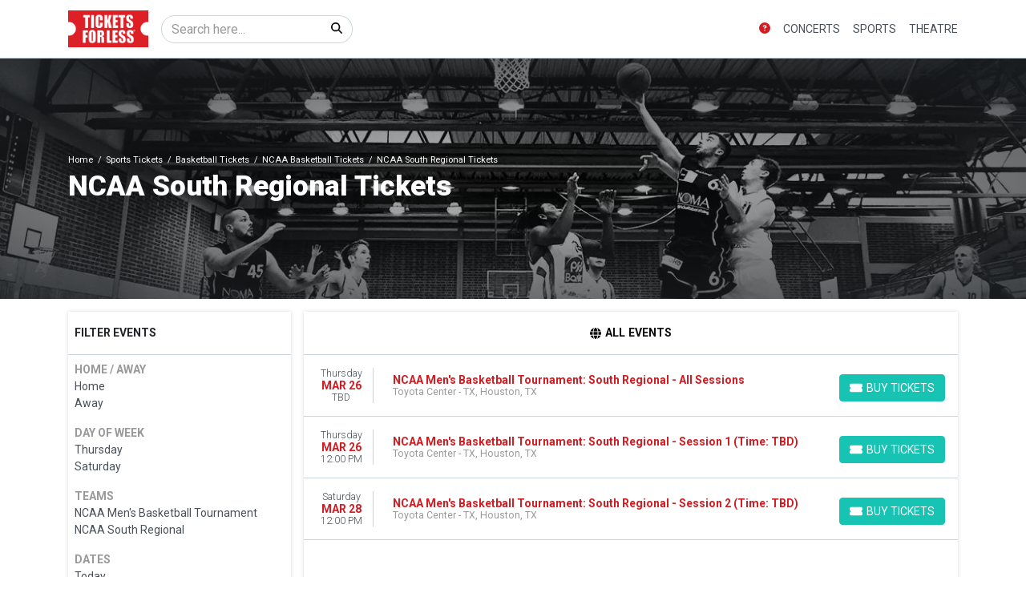

--- FILE ---
content_type: text/html; charset=UTF-8
request_url: https://excellentstubs.com/performer/ncaa-south-regional-tickets
body_size: 17507
content:
<!DOCTYPE html>
<html lang="en">
<head>
    <link rel="stylesheet" href="https://d3iq07xrutxtsm.cloudfront.net/dist/231/lucid/app.efac975d0eaaf5203767.css"><meta name="viewport" content="width=device-width, initial-scale=1.0">
<meta http-equiv="Content-Language" content="en-us">
<meta http-equiv="Content-Type" content="text/html; charset=utf-8">
<title></title>
<link rel="icon" sizes="16x16" href="https://i.tixcdn.io/tcms/231/logos/favicon.ico"><link rel="canonical" href="https://excellentstubs.com/performer/ncaa-south-regional-tickets" >

            <meta property="og:title" content="" />
            <meta property="og:image" content="https://i.tixcdn.io/tcms/107/category/ncaa-bb.jpg" />
        
<script>
gtag('event','select_content',{"content_type":"performer","content_id":"TN_17948"});
gtag('event','page_info',{"pageCategory":"performer","pageData":{"performerId":17948,"performerName":"NCAA South Regional"}});
</script>

    <script src="https://ajax.googleapis.com/ajax/libs/jquery/1.11.0/jquery.min.js"></script>
</head>
<body class="page-performer page-internal feed-tn">
<div id="navcover"></div>

<div id="responsive">
                <div class="navbar-parent">
    <div class="container">
        <nav class="yamm navbar navbar-expand-lg navbar-light">
            <a class="navbar-brand" href="/">
                <img class="img-fluid" src="https://i.tixcdn.io/tcms/231/logos/TFL-logo-1000x453.png" alt="" width=1000 height=453>
            </a>
                            <form method="get" action="/Search" class="form-inline inner-desktop-search">
                    <div class="input-group">
                        <input class="form-control searchAjax" type="search" placeholder="Search here..."
                               aria-label="Search" name="query">
                        <div class="input-group-append">
                            <button class="btn btn-light" type="submit">
                                <i class="fas fa-search"></i>
                            </button>
                        </div>
                    </div>
                </form>
                        <div class="mobile-buttons">
                            </div>
            <button class="navbar-toggler" type="button" data-toggle="collapse"
                    data-target="#navbarSupportedContent"
                    aria-controls="navbarSupportedContent" aria-expanded="false" aria-label="Toggle navigation">
                <span class="navbar-toggler-icon"></span>
            </button>
            <div class="collapse navbar-collapse" id="navbarSupportedContent">
                <ul class="navbar-nav align-items-lg-center">
                    
                                                                        <li class="nav-item flex-fill dropdown about-link">
                                <a class="nav-link dropdown-toggle" href="#"
                                   id="navbarDropdownMenuLink1"
                                   role="button" data-toggle="dropdown" aria-haspopup="true" aria-expanded="false">
                                    <i class="fas fa-question-circle"></i>
                                </a>
                                <div class="dropdown-menu dd-sm"
                                     aria-labelledby="navbarDropdownMenuLink1">
                                    <div class="inner">
                                                                                <a class="dd-link" href="/contact">Contact us</a>
                                        <a class="dd-link" href="/terms">Terms & Conditions</a>
                                                                                                                    </div>
                                </div>
                            </li>
                                                                                                <li class="nav-item flex-fill dropdown">
                                <a class="nav-link dropdown-toggle" href="#"
                                   id="navbarDropdownMenuLink2"
                                   role="button" data-toggle="dropdown" aria-haspopup="true" aria-expanded="false">
                                    Concerts
                                </a>
                                <div class="dropdown-menu"
                                     aria-labelledby="navbarDropdownMenuLink2">
                                    <div class="inner clearfix">
                                        <form>
                                            <div class="sub-menu">
                                                <div class="nav nav-pills" role="tablist"
                                                     aria-orientation="vertical">
                                                    
                                                                                                            <a class="nav-link active"
                                                           data-toggle="pill"
                                                           href="#v-pills-pop" role="tab"
                                                           aria-controls="v-pills-home"
                                                           aria-selected="true">Pop</a>
                                                                                                            <a class="nav-link "
                                                           data-toggle="pill"
                                                           href="#v-pills-alternative" role="tab"
                                                           aria-controls="v-pills-home"
                                                           aria-selected="true">Alternative</a>
                                                                                                            <a class="nav-link "
                                                           data-toggle="pill"
                                                           href="#v-pills-family" role="tab"
                                                           aria-controls="v-pills-home"
                                                           aria-selected="true">Family</a>
                                                                                                            <a class="nav-link "
                                                           data-toggle="pill"
                                                           href="#v-pills-festival" role="tab"
                                                           aria-controls="v-pills-home"
                                                           aria-selected="true">Festival</a>
                                                                                                            <a class="nav-link "
                                                           data-toggle="pill"
                                                           href="#v-pills-techno" role="tab"
                                                           aria-controls="v-pills-home"
                                                           aria-selected="true">Techno</a>
                                                                                                            <a class="nav-link "
                                                           data-toggle="pill"
                                                           href="#v-pills-metal" role="tab"
                                                           aria-controls="v-pills-home"
                                                           aria-selected="true">Metal</a>
                                                    
                                                </div>
                                                <div class="tab-content">
                                                                                                            <div class="tab-pane fade show active"
                                                             id="v-pills-pop"
                                                             role="tabpanel"
                                                             aria-labelledby="v-pills-home-tab">
                                                                                                                            
                                                                                                                                    
                                                                    <div class="sub-cats">
                                                                        <div class="subcategories-list">
                                                                                                                                                                                                                                    <a class="dd-performer"
                                                                               href="/performer/alabama-shakes-tickets">Alabama Shakes</a>
                                                                                                                                                                                                                                    <a class="dd-performer"
                                                                               href="/performer/alice-cooper-tickets">Alice Cooper</a>
                                                                                                                                                                                                                                    <a class="dd-performer"
                                                                               href="/performer/bts-tickets">BTS</a>
                                                                                                                                                                                                                                    <a class="dd-performer"
                                                                               href="/performer/barry-manilow-tickets">Barry Manilow</a>
                                                                                                                                                                                                                                    <a class="dd-performer"
                                                                               href="/performer/blues-traveler-tickets">Blues Traveler</a>
                                                                                                                                                                                                                                    <a class="dd-performer"
                                                                               href="/performer/bonnie-raitt-tickets">Bonnie Raitt</a>
                                                                                                                                                                                                                                    <a class="dd-performer"
                                                                               href="/performer/brandi-carlile-tickets">Brandi Carlile</a>
                                                                                                                                                                                                                                    <a class="dd-performer"
                                                                               href="/performer/bruno-mars-tickets">Bruno Mars</a>
                                                                                                                                                                                                                                    <a class="dd-performer"
                                                                               href="/performer/creed-tickets">Creed</a>
                                                                                                                                                                                                                                    <a class="dd-performer"
                                                                               href="/performer/flipturn-tickets">Flipturn</a>
                                                                                                                                                                                                                                    <a class="dd-performer"
                                                                               href="/performer/hairball-tickets">Hairball</a>
                                                                                                                                                                                                                                    <a class="dd-performer"
                                                                               href="/performer/jack-johnson-tickets">Jack Johnson</a>
                                                                                                                                                                                                                                </div>
                                                                        <div class="subcategories-list">
                                                                                                                                                        <a class="dd-performer"
                                                                               href="/performer/james-taylor-tickets">James Taylor</a>
                                                                                                                                                                                                                                    <a class="dd-performer"
                                                                               href="/performer/james-taylor-his-all-star-band-tickets">James Taylor & His All-Star Band</a>
                                                                                                                                                                                                                                    <a class="dd-performer"
                                                                               href="/performer/john-mellencamp-tickets">John Mellencamp</a>
                                                                                                                                                                                                                                    <a class="dd-performer"
                                                                               href="/performer/lindsey-stirling-tickets">Lindsey Stirling</a>
                                                                                                                                                                                                                                    <a class="dd-performer"
                                                                               href="/performer/motley-crue-tickets">Motley Crue</a>
                                                                                                                                                                                                                                    <a class="dd-performer"
                                                                               href="/performer/petrock-tickets">Petrock</a>
                                                                                                                                                                                                                                    <a class="dd-performer"
                                                                               href="/performer/rod-stewart-tickets">Rod Stewart</a>
                                                                                                                                                                                                                                    <a class="dd-performer"
                                                                               href="/performer/royel-otis-tickets">Royel Otis</a>
                                                                                                                                                                                                                                    <a class="dd-performer"
                                                                               href="/performer/sammy-hagar-tickets">Sammy Hagar</a>
                                                                                                                                                                                                                                    <a class="dd-performer"
                                                                               href="/performer/super-diamond-the-neil-diamond-tribute-tickets">Super Diamond - The Neil Diamond Tribute</a>
                                                                                                                                                                                                                                    <a class="dd-performer"
                                                                               href="/performer/van-morrison-tickets">Van Morrison</a>
                                                                                                                                                                                                                                    <a class="dd-performer"
                                                                               href="/performer/vince-gill-tickets">Vince Gill</a>
                                                                                                                                                    </div>
                                                                    </div>
                                                                                                                                                                                    </div>
                                                                                                            <div class="tab-pane fade "
                                                             id="v-pills-alternative"
                                                             role="tabpanel"
                                                             aria-labelledby="v-pills-home-tab">
                                                                                                                            
                                                                                                                                    
                                                                    <div class="sub-cats">
                                                                        <div class="subcategories-list">
                                                                                                                                                                                                                                    <a class="dd-performer"
                                                                               href="/performer/bright-eyes-tickets">Bright Eyes</a>
                                                                                                                                                                                                                                    <a class="dd-performer"
                                                                               href="/performer/cake-band-tickets">Cake - Band</a>
                                                                                                                                                                                                                                    <a class="dd-performer"
                                                                               href="/performer/collie-buddz-tickets">Collie Buddz</a>
                                                                                                                                                                                                                                    <a class="dd-performer"
                                                                               href="/performer/dave-matthews-band-tickets">Dave Matthews Band</a>
                                                                                                                                                                                                                                    <a class="dd-performer"
                                                                               href="/performer/death-cab-for-cutie-tickets">Death Cab for Cutie</a>
                                                                                                                                                                                                                                    <a class="dd-performer"
                                                                               href="/performer/dropkick-murphys-tickets">Dropkick Murphys</a>
                                                                                                                                                                                                                                    <a class="dd-performer"
                                                                               href="/performer/evanescence-tickets">Evanescence</a>
                                                                                                                                                                                                                                    <a class="dd-performer"
                                                                               href="/performer/five-finger-death-punch-tickets">Five Finger Death Punch</a>
                                                                                                                                                                                                                                    <a class="dd-performer"
                                                                               href="/performer/flea-and-the-honora-band-tickets">Flea and the Honora Band</a>
                                                                                                                                                                                                                                    <a class="dd-performer"
                                                                               href="/performer/for-king-and-country-tickets">For King and Country</a>
                                                                                                                                                                                                                                    <a class="dd-performer"
                                                                               href="/performer/gavin-degraw-tickets">Gavin Degraw</a>
                                                                                                                                                                                                                                    <a class="dd-performer"
                                                                               href="/performer/interpol-tickets">Interpol</a>
                                                                                                                                                                                                                                </div>
                                                                        <div class="subcategories-list">
                                                                                                                                                        <a class="dd-performer"
                                                                               href="/performer/kaleo-tickets">Kaleo</a>
                                                                                                                                                                                                                                    <a class="dd-performer"
                                                                               href="/performer/lord-huron-tickets">Lord Huron</a>
                                                                                                                                                                                                                                    <a class="dd-performer"
                                                                               href="/performer/mareux-tickets">Mareux</a>
                                                                                                                                                                                                                                    <a class="dd-performer"
                                                                               href="/performer/modest-mouse-tickets">Modest Mouse</a>
                                                                                                                                                                                                                                    <a class="dd-performer"
                                                                               href="/performer/nine-inch-nails-tickets">Nine Inch Nails</a>
                                                                                                                                                                                                                                    <a class="dd-performer"
                                                                               href="/performer/pierce-the-veil-tickets">Pierce The Veil</a>
                                                                                                                                                                                                                                    <a class="dd-performer"
                                                                               href="/performer/primus-tickets">Primus</a>
                                                                                                                                                                                                                                    <a class="dd-performer"
                                                                               href="/performer/skillet-tickets">Skillet</a>
                                                                                                                                                                                                                                    <a class="dd-performer"
                                                                               href="/performer/slightly-stoopid-tickets">Slightly Stoopid</a>
                                                                                                                                                                                                                                    <a class="dd-performer"
                                                                               href="/performer/the-connells-tickets">The Connells</a>
                                                                                                                                                                                                                                    <a class="dd-performer"
                                                                               href="/performer/the-human-league-tickets">The Human League</a>
                                                                                                                                                                                                                                    <a class="dd-performer"
                                                                               href="/performer/tori-amos-tickets">Tori Amos</a>
                                                                                                                                                    </div>
                                                                    </div>
                                                                                                                                                                                    </div>
                                                                                                            <div class="tab-pane fade "
                                                             id="v-pills-family"
                                                             role="tabpanel"
                                                             aria-labelledby="v-pills-home-tab">
                                                                                                                            
                                                                                                                                    
                                                                    <div class="sub-cats">
                                                                        <div class="subcategories-list">
                                                                                                                                                                                                                                    <a class="dd-performer"
                                                                               href="/performer/123-andres-tickets">123 Andres</a>
                                                                                                                                                                                                                                    <a class="dd-performer"
                                                                               href="/performer/alphabet-rockers-tickets">Alphabet Rockers</a>
                                                                                                                                                                                                                                    <a class="dd-performer"
                                                                               href="/performer/bach-before-bedtime-tickets">Bach Before Bedtime</a>
                                                                                                                                                                                                                                    <a class="dd-performer"
                                                                               href="/performer/baobab-tickets">Baobab</a>
                                                                                                                                                                                                                                    <a class="dd-performer"
                                                                               href="/performer/charlottes-web-tickets">Charlotte's Web</a>
                                                                                                                                                                                                                                    <a class="dd-performer"
                                                                               href="/performer/dj-raphi-tickets">DJ Raphi</a>
                                                                                                                                                                                                                                    <a class="dd-performer"
                                                                               href="/performer/debbie-and-friends-tickets">Debbie and Friends</a>
                                                                                                                                                                                                                                    <a class="dd-performer"
                                                                               href="/performer/imagination-movers-tickets">Imagination Movers</a>
                                                                                                                                                                                                                                    <a class="dd-performer"
                                                                               href="/performer/jeff-corwin-tickets">Jeff Corwin</a>
                                                                                                                                                                                                                                    <a class="dd-performer"
                                                                               href="/performer/laurie-berkner-tickets">Laurie Berkner</a>
                                                                                                                                                                                                                                    <a class="dd-performer"
                                                                               href="/performer/marsha-and-the-positrons-tickets">Marsha and The Positrons</a>
                                                                                                                                                                                                                                    <a class="dd-performer"
                                                                               href="/performer/pensacola-childrens-chorus-tickets">Pensacola Children's Chorus</a>
                                                                                                                                                                                                                                </div>
                                                                        <div class="subcategories-list">
                                                                                                                                                        <a class="dd-performer"
                                                                               href="/performer/peppa-pigs-my-first-concert-tickets">Peppa Pig's My First Concert</a>
                                                                                                                                                                                                                                    <a class="dd-performer"
                                                                               href="/performer/raffi-tickets">Raffi</a>
                                                                                                                                                                                                                                    <a class="dd-performer"
                                                                               href="/performer/rock-and-roll-playhouse-tickets">Rock and Roll Playhouse</a>
                                                                                                                                                                                                                                    <a class="dd-performer"
                                                                               href="/performer/sound-of-music-sing-a-long-tickets">Sound of Music Sing-a-Long</a>
                                                                                                                                                                                                                                    <a class="dd-performer"
                                                                               href="/performer/stellaluna-tickets">Stellaluna</a>
                                                                                                                                                                                                                                    <a class="dd-performer"
                                                                               href="/performer/the-jungle-book-tickets">The Jungle Book</a>
                                                                                                                                                                                                                                    <a class="dd-performer"
                                                                               href="/performer/the-music-of-the-beatles-for-kids-tickets">The Music of the Beatles for Kids</a>
                                                                                                                                                                                                                                    <a class="dd-performer"
                                                                               href="/performer/the-philly-pops-tickets">The Philly Pops</a>
                                                                                                                                                                                                                                    <a class="dd-performer"
                                                                               href="/performer/the-princess-concert-tickets">The Princess Concert</a>
                                                                                                                                                                                                                                    <a class="dd-performer"
                                                                               href="/performer/the-ugly-duckling-tickets">The Ugly Duckling</a>
                                                                                                                                                                                                                                    <a class="dd-performer"
                                                                               href="/performer/wild-kratts-live-tickets">Wild Kratts - Live</a>
                                                                                                                                                                                                                                    <a class="dd-performer"
                                                                               href="/performer/wills-jams-live-tickets">Will's Jams Live</a>
                                                                                                                                                    </div>
                                                                    </div>
                                                                                                                                                                                    </div>
                                                                                                            <div class="tab-pane fade "
                                                             id="v-pills-festival"
                                                             role="tabpanel"
                                                             aria-labelledby="v-pills-home-tab">
                                                                                                                            
                                                                                                                                    
                                                                    <div class="sub-cats">
                                                                        <div class="subcategories-list">
                                                                                                                                                                                                                                    <a class="dd-performer"
                                                                               href="/performer/beachlife-festival-tickets">BeachLife Festival</a>
                                                                                                                                                                                                                                    <a class="dd-performer"
                                                                               href="/performer/blues-is-alright-tour-tickets">Blues is Alright Tour</a>
                                                                                                                                                                                                                                    <a class="dd-performer"
                                                                               href="/performer/boots-in-the-park-tickets">Boots In The Park</a>
                                                                                                                                                                                                                                    <a class="dd-performer"
                                                                               href="/performer/buckeye-country-superfest-tickets">Buckeye Country Superfest</a>
                                                                                                                                                                                                                                    <a class="dd-performer"
                                                                               href="/performer/caifanes-tickets">Caifanes</a>
                                                                                                                                                                                                                                    <a class="dd-performer"
                                                                               href="/performer/florida-strawberry-festival-tickets">Florida Strawberry Festival</a>
                                                                                                                                                                                                                                    <a class="dd-performer"
                                                                               href="/performer/freely-fest-tickets">Freely Fest</a>
                                                                                                                                                                                                                                    <a class="dd-performer"
                                                                               href="/performer/gavin-adcock-tickets">Gavin Adcock</a>
                                                                                                                                                                                                                                    <a class="dd-performer"
                                                                               href="/performer/governors-ball-music-festival-tickets">Governors Ball Music Festival</a>
                                                                                                                                                                                                                                    <a class="dd-performer"
                                                                               href="/performer/hbcu-awarefest-tickets">HBCU Awarefest</a>
                                                                                                                                                                                                                                    <a class="dd-performer"
                                                                               href="/performer/icelantics-winter-on-the-rocks-tickets">Icelantic's Winter On The Rocks</a>
                                                                                                                                                                                                                                    <a class="dd-performer"
                                                                               href="/performer/igloofest-tickets">Igloofest</a>
                                                                                                                                                                                                                                </div>
                                                                        <div class="subcategories-list">
                                                                                                                                                        <a class="dd-performer"
                                                                               href="/performer/jj-grey-mofro-tickets">JJ Grey & Mofro</a>
                                                                                                                                                                                                                                    <a class="dd-performer"
                                                                               href="/performer/lakefront-music-fest-tickets">Lakefront Music Fest</a>
                                                                                                                                                                                                                                    <a class="dd-performer"
                                                                               href="/performer/levitate-music-festival-tickets">Levitate Music Festival</a>
                                                                                                                                                                                                                                    <a class="dd-performer"
                                                                               href="/performer/lone-star-smokeout-tickets">Lone Star Smokeout</a>
                                                                                                                                                                                                                                    <a class="dd-performer"
                                                                               href="/performer/mmrbq-tickets">MMRBQ</a>
                                                                                                                                                                                                                                    <a class="dd-performer"
                                                                               href="/performer/mchenry-music-festival-tickets">McHenry Music Festival</a>
                                                                                                                                                                                                                                    <a class="dd-performer"
                                                                               href="/performer/pro-football-hall-of-fame-concert-of-legends-tickets">Pro Football Hall of Fame Concert of Legends</a>
                                                                                                                                                                                                                                    <a class="dd-performer"
                                                                               href="/performer/rock-the-country-tickets">Rock the Country</a>
                                                                                                                                                                                                                                    <a class="dd-performer"
                                                                               href="/performer/sounds-of-freedom-joyfest-tickets">Sounds of Freedom JoyFest</a>
                                                                                                                                                                                                                                    <a class="dd-performer"
                                                                               href="/performer/the-bellamy-brothers-tickets">The Bellamy Brothers</a>
                                                                                                                                                                                                                                    <a class="dd-performer"
                                                                               href="/performer/wahoo-music-festival-tickets">Wahoo Music Festival</a>
                                                                                                                                                                                                                                    <a class="dd-performer"
                                                                               href="/performer/iheartradio-country-festival-tickets">iHeartRadio Country Festival</a>
                                                                                                                                                    </div>
                                                                    </div>
                                                                                                                                                                                    </div>
                                                                                                            <div class="tab-pane fade "
                                                             id="v-pills-techno"
                                                             role="tabpanel"
                                                             aria-labelledby="v-pills-home-tab">
                                                                                                                            
                                                                                                                                    
                                                                    <div class="sub-cats">
                                                                        <div class="subcategories-list">
                                                                                                                                                                                                                                    <a class="dd-performer"
                                                                               href="/performer/alleycvt-tickets">ALLEYCVT</a>
                                                                                                                                                                                                                                    <a class="dd-performer"
                                                                               href="/performer/adventure-club-tickets">Adventure Club</a>
                                                                                                                                                                                                                                    <a class="dd-performer"
                                                                               href="/performer/alan-walker-tickets">Alan Walker</a>
                                                                                                                                                                                                                                    <a class="dd-performer"
                                                                               href="/performer/bob-moses-tickets">Bob Moses</a>
                                                                                                                                                                                                                                    <a class="dd-performer"
                                                                               href="/performer/chris-lake-tickets">Chris Lake</a>
                                                                                                                                                                                                                                    <a class="dd-performer"
                                                                               href="/performer/david-guetta-tickets">David Guetta</a>
                                                                                                                                                                                                                                    <a class="dd-performer"
                                                                               href="/performer/disclosure-tickets">Disclosure</a>
                                                                                                                                                                                                                                    <a class="dd-performer"
                                                                               href="/performer/dr-fresch-tickets">Dr. Fresch</a>
                                                                                                                                                                                                                                    <a class="dd-performer"
                                                                               href="/performer/electric-callboy-tickets">Electric Callboy</a>
                                                                                                                                                                                                                                    <a class="dd-performer"
                                                                               href="/performer/elmiene-tickets">Elmiene</a>
                                                                                                                                                                                                                                    <a class="dd-performer"
                                                                               href="/performer/fisher-artist-tickets">Fisher - Artist</a>
                                                                                                                                                                                                                                    <a class="dd-performer"
                                                                               href="/performer/inzo-tickets">INZO</a>
                                                                                                                                                                                                                                </div>
                                                                        <div class="subcategories-list">
                                                                                                                                                        <a class="dd-performer"
                                                                               href="/performer/jkyl-x-hyde-tickets">Jkyl X Hyde</a>
                                                                                                                                                                                                                                    <a class="dd-performer"
                                                                               href="/performer/monolink-tickets">Monolink</a>
                                                                                                                                                                                                                                    <a class="dd-performer"
                                                                               href="/performer/nimino-tickets">Nimino</a>
                                                                                                                                                                                                                                    <a class="dd-performer"
                                                                               href="/performer/qveen-herby-tickets">Qveen Herby</a>
                                                                                                                                                                                                                                    <a class="dd-performer"
                                                                               href="/performer/seven-lions-tickets">Seven Lions</a>
                                                                                                                                                                                                                                    <a class="dd-performer"
                                                                               href="/performer/snow-strippers-tickets">Snow Strippers</a>
                                                                                                                                                                                                                                    <a class="dd-performer"
                                                                               href="/performer/subtronics-tickets">Subtronics</a>
                                                                                                                                                                                                                                    <a class="dd-performer"
                                                                               href="/performer/tape-b-tickets">Tape B</a>
                                                                                                                                                                                                                                    <a class="dd-performer"
                                                                               href="/performer/the-midnight-tickets">The Midnight</a>
                                                                                                                                                                                                                                    <a class="dd-performer"
                                                                               href="/performer/twinsick-tickets">Twinsick</a>
                                                                                                                                                                                                                                    <a class="dd-performer"
                                                                               href="/performer/two-friends-tickets">Two Friends</a>
                                                                                                                                                                                                                                    <a class="dd-performer"
                                                                               href="/performer/wakaan-rocks-tickets">Wakaan Rocks</a>
                                                                                                                                                    </div>
                                                                    </div>
                                                                                                                                                                                    </div>
                                                                                                            <div class="tab-pane fade "
                                                             id="v-pills-metal"
                                                             role="tabpanel"
                                                             aria-labelledby="v-pills-home-tab">
                                                                                                                            
                                                                                                                                    
                                                                    <div class="sub-cats">
                                                                        <div class="subcategories-list">
                                                                                                                                                                                                                                    <a class="dd-performer"
                                                                               href="/performer/alice-cooper-tickets">Alice Cooper</a>
                                                                                                                                                                                                                                    <a class="dd-performer"
                                                                               href="/performer/avenged-sevenfold-tickets">Avenged Sevenfold</a>
                                                                                                                                                                                                                                    <a class="dd-performer"
                                                                               href="/performer/bad-omens-tickets">Bad Omens</a>
                                                                                                                                                                                                                                    <a class="dd-performer"
                                                                               href="/performer/behemoth-tickets">Behemoth</a>
                                                                                                                                                                                                                                    <a class="dd-performer"
                                                                               href="/performer/black-veil-brides-tickets">Black Veil Brides</a>
                                                                                                                                                                                                                                    <a class="dd-performer"
                                                                               href="/performer/clutch-tickets">Clutch</a>
                                                                                                                                                                                                                                    <a class="dd-performer"
                                                                               href="/performer/dayseeker-band-tickets">Dayseeker - Band</a>
                                                                                                                                                                                                                                    <a class="dd-performer"
                                                                               href="/performer/dethklok-tickets">Dethklok</a>
                                                                                                                                                                                                                                    <a class="dd-performer"
                                                                               href="/performer/erra-tickets">Erra</a>
                                                                                                                                                                                                                                    <a class="dd-performer"
                                                                               href="/performer/gwar-tickets">GWAR</a>
                                                                                                                                                                                                                                    <a class="dd-performer"
                                                                               href="/performer/ghost-the-band-tickets">Ghost - The Band</a>
                                                                                                                                                                                                                                    <a class="dd-performer"
                                                                               href="/performer/iron-maiden-tickets">Iron Maiden</a>
                                                                                                                                                                                                                                </div>
                                                                        <div class="subcategories-list">
                                                                                                                                                        <a class="dd-performer"
                                                                               href="/performer/lamb-of-god-tickets">Lamb Of God</a>
                                                                                                                                                                                                                                    <a class="dd-performer"
                                                                               href="/performer/lorna-shore-tickets">Lorna Shore</a>
                                                                                                                                                                                                                                    <a class="dd-performer"
                                                                               href="/performer/marilyn-manson-tickets">Marilyn Manson</a>
                                                                                                                                                                                                                                    <a class="dd-performer"
                                                                               href="/performer/megadeth-tickets">Megadeth</a>
                                                                                                                                                                                                                                    <a class="dd-performer"
                                                                               href="/performer/opeth-tickets">Opeth</a>
                                                                                                                                                                                                                                    <a class="dd-performer"
                                                                               href="/performer/queensryche-tickets">Queensryche</a>
                                                                                                                                                                                                                                    <a class="dd-performer"
                                                                               href="/performer/rob-zombie-tickets">Rob Zombie</a>
                                                                                                                                                                                                                                    <a class="dd-performer"
                                                                               href="/performer/sepultura-tickets">Sepultura</a>
                                                                                                                                                                                                                                    <a class="dd-performer"
                                                                               href="/performer/slaughter-to-prevail-tickets">Slaughter To Prevail</a>
                                                                                                                                                                                                                                    <a class="dd-performer"
                                                                               href="/performer/static-x-tickets">Static-X</a>
                                                                                                                                                                                                                                    <a class="dd-performer"
                                                                               href="/performer/steel-panther-tickets">Steel Panther</a>
                                                                                                                                                                                                                                    <a class="dd-performer"
                                                                               href="/performer/testament-tickets">Testament</a>
                                                                                                                                                    </div>
                                                                    </div>
                                                                                                                                                                                    </div>
                                                                                                    </div>
                                            </div>
                                        </form>
                                        <a href="/category/concerts-tickets" class="dd-title btn btn-link">View
                                            all Concerts</a>
                                    </div>
                                </div>
                            </li>
                                                                                                <li class="nav-item flex-fill dropdown">
                                <a class="nav-link dropdown-toggle" href="#"
                                   id="navbarDropdownMenuLink3"
                                   role="button" data-toggle="dropdown" aria-haspopup="true" aria-expanded="false">
                                    Sports
                                </a>
                                <div class="dropdown-menu"
                                     aria-labelledby="navbarDropdownMenuLink3">
                                    <div class="inner clearfix">
                                        <form>
                                            <div class="sub-menu">
                                                <div class="nav nav-pills" role="tablist"
                                                     aria-orientation="vertical">
                                                    
                                                                                                            <a class="nav-link active"
                                                           data-toggle="pill"
                                                           href="#v-pills-nfl" role="tab"
                                                           aria-controls="v-pills-home"
                                                           aria-selected="true">NFL</a>
                                                                                                            <a class="nav-link "
                                                           data-toggle="pill"
                                                           href="#v-pills-mlb" role="tab"
                                                           aria-controls="v-pills-home"
                                                           aria-selected="true">MLB</a>
                                                                                                            <a class="nav-link "
                                                           data-toggle="pill"
                                                           href="#v-pills-nba" role="tab"
                                                           aria-controls="v-pills-home"
                                                           aria-selected="true">NBA</a>
                                                                                                            <a class="nav-link "
                                                           data-toggle="pill"
                                                           href="#v-pills-nhl" role="tab"
                                                           aria-controls="v-pills-home"
                                                           aria-selected="true">NHL</a>
                                                                                                            <a class="nav-link "
                                                           data-toggle="pill"
                                                           href="#v-pills-mls" role="tab"
                                                           aria-controls="v-pills-home"
                                                           aria-selected="true">MLS</a>
                                                                                                            <a class="nav-link "
                                                           data-toggle="pill"
                                                           href="#v-pills-ncaafb" role="tab"
                                                           aria-controls="v-pills-home"
                                                           aria-selected="true">NCAAFB</a>
                                                                                                            <a class="nav-link "
                                                           data-toggle="pill"
                                                           href="#v-pills-ncaabb" role="tab"
                                                           aria-controls="v-pills-home"
                                                           aria-selected="true">NCAABB</a>
                                                    
                                                </div>
                                                <div class="tab-content">
                                                                                                            <div class="tab-pane fade show active"
                                                             id="v-pills-nfl"
                                                             role="tabpanel"
                                                             aria-labelledby="v-pills-home-tab">
                                                                                                                            
                                                                <div class="sub-cats">
                                                                    <div class="subcategories-list">
                                                                                                                                                                                                                        <a class="dd-performer"
                                                                           href="/performer/arizona-cardinals-tickets">Arizona Cardinals</a>
                                                                                                                                                                                                                        <a class="dd-performer"
                                                                           href="/performer/atlanta-falcons-tickets">Atlanta Falcons</a>
                                                                                                                                                                                                                        <a class="dd-performer"
                                                                           href="/performer/baltimore-ravens-tickets">Baltimore Ravens</a>
                                                                                                                                                                                                                        <a class="dd-performer"
                                                                           href="/performer/buffalo-bills-tickets">Buffalo Bills</a>
                                                                                                                                                                                                                        <a class="dd-performer"
                                                                           href="/performer/carolina-panthers-tickets">Carolina Panthers</a>
                                                                                                                                                                                                                        <a class="dd-performer"
                                                                           href="/performer/chicago-bears-tickets">Chicago Bears</a>
                                                                                                                                                                                                                        <a class="dd-performer"
                                                                           href="/performer/cincinnati-bengals-tickets">Cincinnati Bengals</a>
                                                                                                                                                                                                                        <a class="dd-performer"
                                                                           href="/performer/cleveland-browns-tickets">Cleveland Browns</a>
                                                                                                                                                                                                                        <a class="dd-performer"
                                                                           href="/performer/dallas-cowboys-tickets">Dallas Cowboys</a>
                                                                                                                                                                                                                        <a class="dd-performer"
                                                                           href="/performer/denver-broncos-tickets">Denver Broncos</a>
                                                                                                                                                                                                                        <a class="dd-performer"
                                                                           href="/performer/detroit-lions-tickets">Detroit Lions</a>
                                                                                                                                                                                                                        <a class="dd-performer"
                                                                           href="/performer/green-bay-packers-tickets">Green Bay Packers</a>
                                                                                                                                                                                                                        <a class="dd-performer"
                                                                           href="/performer/houston-texans-tickets">Houston Texans</a>
                                                                                                                                                                                                                        <a class="dd-performer"
                                                                           href="/performer/indianapolis-colts-tickets">Indianapolis Colts</a>
                                                                                                                                                                                                                        <a class="dd-performer"
                                                                           href="/performer/jacksonville-jaguars-tickets">Jacksonville Jaguars</a>
                                                                                                                                                                                                                        <a class="dd-performer"
                                                                           href="/performer/kansas-city-chiefs-tickets">Kansas City Chiefs</a>
                                                                                                                                                                                                                    </div>
                                                                    <div class="subcategories-list">
                                                                                                                                                <a class="dd-performer"
                                                                           href="/performer/las-vegas-raiders-tickets">Las Vegas Raiders</a>
                                                                                                                                                                                                                        <a class="dd-performer"
                                                                           href="/performer/los-angeles-chargers-tickets">Los Angeles Chargers</a>
                                                                                                                                                                                                                        <a class="dd-performer"
                                                                           href="/performer/los-angeles-rams-tickets">Los Angeles Rams</a>
                                                                                                                                                                                                                        <a class="dd-performer"
                                                                           href="/performer/miami-dolphins-tickets">Miami Dolphins</a>
                                                                                                                                                                                                                        <a class="dd-performer"
                                                                           href="/performer/minnesota-vikings-tickets">Minnesota Vikings</a>
                                                                                                                                                                                                                        <a class="dd-performer"
                                                                           href="/performer/new-england-patriots-tickets">New England Patriots</a>
                                                                                                                                                                                                                        <a class="dd-performer"
                                                                           href="/performer/new-orleans-saints-tickets">New Orleans Saints</a>
                                                                                                                                                                                                                        <a class="dd-performer"
                                                                           href="/performer/new-york-giants-tickets">New York Giants</a>
                                                                                                                                                                                                                        <a class="dd-performer"
                                                                           href="/performer/new-york-jets-tickets">New York Jets</a>
                                                                                                                                                                                                                        <a class="dd-performer"
                                                                           href="/performer/philadelphia-eagles-tickets">Philadelphia Eagles</a>
                                                                                                                                                                                                                        <a class="dd-performer"
                                                                           href="/performer/pittsburgh-steelers-tickets">Pittsburgh Steelers</a>
                                                                                                                                                                                                                        <a class="dd-performer"
                                                                           href="/performer/san-francisco-49ers-tickets">San Francisco 49ers</a>
                                                                                                                                                                                                                        <a class="dd-performer"
                                                                           href="/performer/seattle-seahawks-tickets">Seattle Seahawks</a>
                                                                                                                                                                                                                        <a class="dd-performer"
                                                                           href="/performer/tampa-bay-buccaneers-tickets">Tampa Bay Buccaneers</a>
                                                                                                                                                                                                                        <a class="dd-performer"
                                                                           href="/performer/tennessee-titans-tickets">Tennessee Titans</a>
                                                                                                                                                                                                                        <a class="dd-performer"
                                                                           href="/performer/washington-commanders-tickets">Washington Commanders</a>
                                                                                                                                            </div>
                                                                </div>
                                                                                                                    </div>
                                                                                                            <div class="tab-pane fade "
                                                             id="v-pills-mlb"
                                                             role="tabpanel"
                                                             aria-labelledby="v-pills-home-tab">
                                                                                                                            
                                                                <div class="sub-cats">
                                                                    <div class="subcategories-list">
                                                                                                                                                                                                                        <a class="dd-performer"
                                                                           href="/performer/arizona-diamondbacks-tickets">Arizona Diamondbacks</a>
                                                                                                                                                                                                                        <a class="dd-performer"
                                                                           href="/performer/atlanta-braves-tickets">Atlanta Braves</a>
                                                                                                                                                                                                                        <a class="dd-performer"
                                                                           href="/performer/baltimore-orioles-tickets">Baltimore Orioles</a>
                                                                                                                                                                                                                        <a class="dd-performer"
                                                                           href="/performer/boston-red-sox-tickets">Boston Red Sox</a>
                                                                                                                                                                                                                        <a class="dd-performer"
                                                                           href="/performer/chicago-cubs-tickets">Chicago Cubs</a>
                                                                                                                                                                                                                        <a class="dd-performer"
                                                                           href="/performer/chicago-white-sox-tickets">Chicago White Sox</a>
                                                                                                                                                                                                                        <a class="dd-performer"
                                                                           href="/performer/cincinnati-reds-tickets">Cincinnati Reds</a>
                                                                                                                                                                                                                        <a class="dd-performer"
                                                                           href="/performer/cleveland-guardians-tickets">Cleveland Guardians</a>
                                                                                                                                                                                                                        <a class="dd-performer"
                                                                           href="/performer/colorado-rockies-tickets">Colorado Rockies</a>
                                                                                                                                                                                                                        <a class="dd-performer"
                                                                           href="/performer/detroit-tigers-tickets">Detroit Tigers</a>
                                                                                                                                                                                                                        <a class="dd-performer"
                                                                           href="/performer/houston-astros-tickets">Houston Astros</a>
                                                                                                                                                                                                                        <a class="dd-performer"
                                                                           href="/performer/kansas-city-royals-tickets">Kansas City Royals</a>
                                                                                                                                                                                                                        <a class="dd-performer"
                                                                           href="/performer/los-angeles-angels-tickets">Los Angeles Angels</a>
                                                                                                                                                                                                                        <a class="dd-performer"
                                                                           href="/performer/los-angeles-dodgers-tickets">Los Angeles Dodgers</a>
                                                                                                                                                                                                                        <a class="dd-performer"
                                                                           href="/performer/miami-marlins-tickets">Miami Marlins</a>
                                                                                                                                                                                                                    </div>
                                                                    <div class="subcategories-list">
                                                                                                                                                <a class="dd-performer"
                                                                           href="/performer/milwaukee-brewers-tickets">Milwaukee Brewers</a>
                                                                                                                                                                                                                        <a class="dd-performer"
                                                                           href="/performer/minnesota-twins-tickets">Minnesota Twins</a>
                                                                                                                                                                                                                        <a class="dd-performer"
                                                                           href="/performer/new-york-mets-tickets">New York Mets</a>
                                                                                                                                                                                                                        <a class="dd-performer"
                                                                           href="/performer/new-york-yankees-tickets">New York Yankees</a>
                                                                                                                                                                                                                        <a class="dd-performer"
                                                                           href="/performer/philadelphia-phillies-tickets">Philadelphia Phillies</a>
                                                                                                                                                                                                                        <a class="dd-performer"
                                                                           href="/performer/pittsburgh-pirates-tickets">Pittsburgh Pirates</a>
                                                                                                                                                                                                                        <a class="dd-performer"
                                                                           href="/performer/san-diego-padres-tickets">San Diego Padres</a>
                                                                                                                                                                                                                        <a class="dd-performer"
                                                                           href="/performer/san-francisco-giants-tickets">San Francisco Giants</a>
                                                                                                                                                                                                                        <a class="dd-performer"
                                                                           href="/performer/seattle-mariners-tickets">Seattle Mariners</a>
                                                                                                                                                                                                                        <a class="dd-performer"
                                                                           href="/performer/st-louis-cardinals-tickets">St. Louis Cardinals</a>
                                                                                                                                                                                                                        <a class="dd-performer"
                                                                           href="/performer/tampa-bay-rays-tickets">Tampa Bay Rays</a>
                                                                                                                                                                                                                        <a class="dd-performer"
                                                                           href="/performer/texas-rangers-tickets">Texas Rangers</a>
                                                                                                                                                                                                                        <a class="dd-performer"
                                                                           href="/performer/the-athletics-tickets">The Athletics</a>
                                                                                                                                                                                                                        <a class="dd-performer"
                                                                           href="/performer/toronto-blue-jays-tickets">Toronto Blue Jays</a>
                                                                                                                                                                                                                        <a class="dd-performer"
                                                                           href="/performer/washington-nationals-tickets">Washington Nationals</a>
                                                                                                                                            </div>
                                                                </div>
                                                                                                                    </div>
                                                                                                            <div class="tab-pane fade "
                                                             id="v-pills-nba"
                                                             role="tabpanel"
                                                             aria-labelledby="v-pills-home-tab">
                                                                                                                            
                                                                <div class="sub-cats">
                                                                    <div class="subcategories-list">
                                                                                                                                                                                                                        <a class="dd-performer"
                                                                           href="/performer/atlanta-hawks-tickets">Atlanta Hawks</a>
                                                                                                                                                                                                                        <a class="dd-performer"
                                                                           href="/performer/boston-celtics-tickets">Boston Celtics</a>
                                                                                                                                                                                                                        <a class="dd-performer"
                                                                           href="/performer/brooklyn-nets-tickets">Brooklyn Nets</a>
                                                                                                                                                                                                                        <a class="dd-performer"
                                                                           href="/performer/charlotte-hornets-tickets">Charlotte Hornets</a>
                                                                                                                                                                                                                        <a class="dd-performer"
                                                                           href="/performer/chicago-bulls-tickets">Chicago Bulls</a>
                                                                                                                                                                                                                        <a class="dd-performer"
                                                                           href="/performer/cleveland-cavaliers-tickets">Cleveland Cavaliers</a>
                                                                                                                                                                                                                        <a class="dd-performer"
                                                                           href="/performer/dallas-mavericks-tickets">Dallas Mavericks</a>
                                                                                                                                                                                                                        <a class="dd-performer"
                                                                           href="/performer/denver-nuggets-tickets">Denver Nuggets</a>
                                                                                                                                                                                                                        <a class="dd-performer"
                                                                           href="/performer/detroit-pistons-tickets">Detroit Pistons</a>
                                                                                                                                                                                                                        <a class="dd-performer"
                                                                           href="/performer/golden-state-warriors-tickets">Golden State Warriors</a>
                                                                                                                                                                                                                        <a class="dd-performer"
                                                                           href="/performer/houston-rockets-tickets">Houston Rockets</a>
                                                                                                                                                                                                                        <a class="dd-performer"
                                                                           href="/performer/indiana-pacers-tickets">Indiana Pacers</a>
                                                                                                                                                                                                                        <a class="dd-performer"
                                                                           href="/performer/los-angeles-clippers-tickets">Los Angeles Clippers</a>
                                                                                                                                                                                                                        <a class="dd-performer"
                                                                           href="/performer/los-angeles-lakers-tickets">Los Angeles Lakers</a>
                                                                                                                                                                                                                        <a class="dd-performer"
                                                                           href="/performer/memphis-grizzlies-tickets">Memphis Grizzlies</a>
                                                                                                                                                                                                                    </div>
                                                                    <div class="subcategories-list">
                                                                                                                                                <a class="dd-performer"
                                                                           href="/performer/miami-heat-tickets">Miami Heat</a>
                                                                                                                                                                                                                        <a class="dd-performer"
                                                                           href="/performer/milwaukee-bucks-tickets">Milwaukee Bucks</a>
                                                                                                                                                                                                                        <a class="dd-performer"
                                                                           href="/performer/minnesota-timberwolves-tickets">Minnesota Timberwolves</a>
                                                                                                                                                                                                                        <a class="dd-performer"
                                                                           href="/performer/new-orleans-pelicans-tickets">New Orleans Pelicans</a>
                                                                                                                                                                                                                        <a class="dd-performer"
                                                                           href="/performer/new-york-knicks-tickets">New York Knicks</a>
                                                                                                                                                                                                                        <a class="dd-performer"
                                                                           href="/performer/oklahoma-city-thunder-tickets">Oklahoma City Thunder</a>
                                                                                                                                                                                                                        <a class="dd-performer"
                                                                           href="/performer/orlando-magic-tickets">Orlando Magic</a>
                                                                                                                                                                                                                        <a class="dd-performer"
                                                                           href="/performer/philadelphia-76ers-tickets">Philadelphia 76ers</a>
                                                                                                                                                                                                                        <a class="dd-performer"
                                                                           href="/performer/phoenix-suns-tickets">Phoenix Suns</a>
                                                                                                                                                                                                                        <a class="dd-performer"
                                                                           href="/performer/portland-trail-blazers-tickets">Portland Trail Blazers</a>
                                                                                                                                                                                                                        <a class="dd-performer"
                                                                           href="/performer/sacramento-kings-tickets">Sacramento Kings</a>
                                                                                                                                                                                                                        <a class="dd-performer"
                                                                           href="/performer/san-antonio-spurs-tickets">San Antonio Spurs</a>
                                                                                                                                                                                                                        <a class="dd-performer"
                                                                           href="/performer/toronto-raptors-tickets">Toronto Raptors</a>
                                                                                                                                                                                                                        <a class="dd-performer"
                                                                           href="/performer/utah-jazz-tickets">Utah Jazz</a>
                                                                                                                                                                                                                        <a class="dd-performer"
                                                                           href="/performer/washington-wizards-tickets">Washington Wizards</a>
                                                                                                                                            </div>
                                                                </div>
                                                                                                                    </div>
                                                                                                            <div class="tab-pane fade "
                                                             id="v-pills-nhl"
                                                             role="tabpanel"
                                                             aria-labelledby="v-pills-home-tab">
                                                                                                                            
                                                                <div class="sub-cats">
                                                                    <div class="subcategories-list">
                                                                                                                                                                                                                        <a class="dd-performer"
                                                                           href="/performer/anaheim-ducks-tickets">Anaheim Ducks</a>
                                                                                                                                                                                                                        <a class="dd-performer"
                                                                           href="/performer/boston-bruins-tickets">Boston Bruins</a>
                                                                                                                                                                                                                        <a class="dd-performer"
                                                                           href="/performer/buffalo-sabres-tickets">Buffalo Sabres</a>
                                                                                                                                                                                                                        <a class="dd-performer"
                                                                           href="/performer/calgary-flames-tickets">Calgary Flames</a>
                                                                                                                                                                                                                        <a class="dd-performer"
                                                                           href="/performer/carolina-hurricanes-tickets">Carolina Hurricanes</a>
                                                                                                                                                                                                                        <a class="dd-performer"
                                                                           href="/performer/chicago-blackhawks-tickets">Chicago Blackhawks</a>
                                                                                                                                                                                                                        <a class="dd-performer"
                                                                           href="/performer/colorado-avalanche-tickets">Colorado Avalanche</a>
                                                                                                                                                                                                                        <a class="dd-performer"
                                                                           href="/performer/columbus-blue-jackets-tickets">Columbus Blue Jackets</a>
                                                                                                                                                                                                                        <a class="dd-performer"
                                                                           href="/performer/dallas-stars-tickets">Dallas Stars</a>
                                                                                                                                                                                                                        <a class="dd-performer"
                                                                           href="/performer/detroit-red-wings-tickets">Detroit Red Wings</a>
                                                                                                                                                                                                                        <a class="dd-performer"
                                                                           href="/performer/edmonton-oilers-tickets">Edmonton Oilers</a>
                                                                                                                                                                                                                        <a class="dd-performer"
                                                                           href="/performer/florida-panthers-tickets">Florida Panthers</a>
                                                                                                                                                                                                                        <a class="dd-performer"
                                                                           href="/performer/los-angeles-kings-tickets">Los Angeles Kings</a>
                                                                                                                                                                                                                        <a class="dd-performer"
                                                                           href="/performer/minnesota-wild-tickets">Minnesota Wild</a>
                                                                                                                                                                                                                        <a class="dd-performer"
                                                                           href="/performer/montreal-canadiens-tickets">Montreal Canadiens</a>
                                                                                                                                                                                                                        <a class="dd-performer"
                                                                           href="/performer/nashville-predators-tickets">Nashville Predators</a>
                                                                                                                                                                                                                    </div>
                                                                    <div class="subcategories-list">
                                                                                                                                                <a class="dd-performer"
                                                                           href="/performer/new-jersey-devils-tickets">New Jersey Devils</a>
                                                                                                                                                                                                                        <a class="dd-performer"
                                                                           href="/performer/new-york-islanders-tickets">New York Islanders</a>
                                                                                                                                                                                                                        <a class="dd-performer"
                                                                           href="/performer/new-york-rangers-tickets">New York Rangers</a>
                                                                                                                                                                                                                        <a class="dd-performer"
                                                                           href="/performer/ottawa-senators-tickets">Ottawa Senators</a>
                                                                                                                                                                                                                        <a class="dd-performer"
                                                                           href="/performer/philadelphia-flyers-tickets">Philadelphia Flyers</a>
                                                                                                                                                                                                                        <a class="dd-performer"
                                                                           href="/performer/pittsburgh-penguins-tickets">Pittsburgh Penguins</a>
                                                                                                                                                                                                                        <a class="dd-performer"
                                                                           href="/performer/san-jose-sharks-tickets">San Jose Sharks</a>
                                                                                                                                                                                                                        <a class="dd-performer"
                                                                           href="/performer/seattle-kraken-tickets">Seattle Kraken</a>
                                                                                                                                                                                                                        <a class="dd-performer"
                                                                           href="/performer/st-louis-blues-tickets">St. Louis Blues</a>
                                                                                                                                                                                                                        <a class="dd-performer"
                                                                           href="/performer/tampa-bay-lightning-tickets">Tampa Bay Lightning</a>
                                                                                                                                                                                                                        <a class="dd-performer"
                                                                           href="/performer/toronto-maple-leafs-tickets">Toronto Maple Leafs</a>
                                                                                                                                                                                                                        <a class="dd-performer"
                                                                           href="/performer/utah-mammoth-tickets">Utah Mammoth</a>
                                                                                                                                                                                                                        <a class="dd-performer"
                                                                           href="/performer/vancouver-canucks-tickets">Vancouver Canucks</a>
                                                                                                                                                                                                                        <a class="dd-performer"
                                                                           href="/performer/vegas-golden-knights-tickets">Vegas Golden Knights</a>
                                                                                                                                                                                                                        <a class="dd-performer"
                                                                           href="/performer/washington-capitals-tickets">Washington Capitals</a>
                                                                                                                                                                                                                        <a class="dd-performer"
                                                                           href="/performer/winnipeg-jets-tickets">Winnipeg Jets</a>
                                                                                                                                            </div>
                                                                </div>
                                                                                                                    </div>
                                                                                                            <div class="tab-pane fade "
                                                             id="v-pills-mls"
                                                             role="tabpanel"
                                                             aria-labelledby="v-pills-home-tab">
                                                                                                                            
                                                                                                                                    
                                                                    <div class="sub-cats">
                                                                        <div class="subcategories-list">
                                                                                                                                                                                                                                    <a class="dd-performer"
                                                                               href="/performer/austin-fc-tickets">Austin FC</a>
                                                                                                                                                                                                                                    <a class="dd-performer"
                                                                               href="/performer/charlotte-fc-tickets">Charlotte FC</a>
                                                                                                                                                                                                                                    <a class="dd-performer"
                                                                               href="/performer/chicago-fire-fc-tickets">Chicago Fire FC</a>
                                                                                                                                                                                                                                    <a class="dd-performer"
                                                                               href="/performer/colorado-rapids-tickets">Colorado Rapids</a>
                                                                                                                                                                                                                                    <a class="dd-performer"
                                                                               href="/performer/columbus-crew-tickets">Columbus Crew</a>
                                                                                                                                                                                                                                    <a class="dd-performer"
                                                                               href="/performer/d-c-united-tickets">D.C. United</a>
                                                                                                                                                                                                                                    <a class="dd-performer"
                                                                               href="/performer/fc-dallas-tickets">FC Dallas</a>
                                                                                                                                                                                                                                    <a class="dd-performer"
                                                                               href="/performer/houston-dynamo-fc-tickets">Houston Dynamo FC</a>
                                                                                                                                                                                                                                    <a class="dd-performer"
                                                                               href="/performer/inter-miami-cf-tickets">Inter Miami CF</a>
                                                                                                                                                                                                                                    <a class="dd-performer"
                                                                               href="/performer/la-galaxy-tickets">LA Galaxy</a>
                                                                                                                                                                                                                                    <a class="dd-performer"
                                                                               href="/performer/los-angeles-fc-tickets">Los Angeles FC</a>
                                                                                                                                                                                                                                    <a class="dd-performer"
                                                                               href="/performer/mls-all-star-game-tickets">MLS All Star Game</a>
                                                                                                                                                                                                                                </div>
                                                                        <div class="subcategories-list">
                                                                                                                                                        <a class="dd-performer"
                                                                               href="/performer/nashville-sc-tickets">Nashville SC</a>
                                                                                                                                                                                                                                    <a class="dd-performer"
                                                                               href="/performer/new-england-revolution-tickets">New England Revolution</a>
                                                                                                                                                                                                                                    <a class="dd-performer"
                                                                               href="/performer/new-york-city-fc-tickets">New York City FC</a>
                                                                                                                                                                                                                                    <a class="dd-performer"
                                                                               href="/performer/new-york-red-bulls-tickets">New York Red Bulls</a>
                                                                                                                                                                                                                                    <a class="dd-performer"
                                                                               href="/performer/portland-timbers-tickets">Portland Timbers</a>
                                                                                                                                                                                                                                    <a class="dd-performer"
                                                                               href="/performer/real-salt-lake-tickets">Real Salt Lake</a>
                                                                                                                                                                                                                                    <a class="dd-performer"
                                                                               href="/performer/san-jose-earthquakes-tickets">San Jose Earthquakes</a>
                                                                                                                                                                                                                                    <a class="dd-performer"
                                                                               href="/performer/seattle-sounders-fc-tickets">Seattle Sounders FC</a>
                                                                                                                                                                                                                                    <a class="dd-performer"
                                                                               href="/performer/sporting-kansas-city-tickets">Sporting Kansas City</a>
                                                                                                                                                                                                                                    <a class="dd-performer"
                                                                               href="/performer/st-louis-city-sc-tickets">St. Louis City SC</a>
                                                                                                                                                                                                                                    <a class="dd-performer"
                                                                               href="/performer/toronto-fc-tickets">Toronto FC</a>
                                                                                                                                                                                                                                    <a class="dd-performer"
                                                                               href="/performer/vancouver-whitecaps-fc-tickets">Vancouver Whitecaps FC</a>
                                                                                                                                                    </div>
                                                                    </div>
                                                                                                                                                                                    </div>
                                                                                                            <div class="tab-pane fade "
                                                             id="v-pills-ncaafb"
                                                             role="tabpanel"
                                                             aria-labelledby="v-pills-home-tab">
                                                                                                                            
                                                                                                                                    
                                                                    <div class="sub-cats">
                                                                        <div class="subcategories-list">
                                                                                                                                                                                                                                    <a class="dd-performer"
                                                                               href="/performer/arizona-christian-firestorm-tickets">Arizona Christian Firestorm</a>
                                                                                                                                                                                                                                    <a class="dd-performer"
                                                                               href="/performer/army-west-point-black-knights-tickets">Army West Point Black Knights</a>
                                                                                                                                                                                                                                    <a class="dd-performer"
                                                                               href="/performer/bayou-classic-tickets">Bayou Classic</a>
                                                                                                                                                                                                                                    <a class="dd-performer"
                                                                               href="/performer/big-12-football-championship-tickets">Big 12 Football Championship</a>
                                                                                                                                                                                                                                    <a class="dd-performer"
                                                                               href="/performer/big-ten-football-championship-tickets">Big Ten Football Championship</a>
                                                                                                                                                                                                                                    <a class="dd-performer"
                                                                               href="/performer/celebration-bowl-tickets">Celebration Bowl</a>
                                                                                                                                                                                                                                    <a class="dd-performer"
                                                                               href="/performer/chick-fil-a-peach-bowl-tickets">Chick-fil-A Peach Bowl</a>
                                                                                                                                                                                                                                    <a class="dd-performer"
                                                                               href="/performer/colorado-buffaloes-tickets">Colorado Buffaloes</a>
                                                                                                                                                                                                                                    <a class="dd-performer"
                                                                               href="/performer/cotton-bowl-tickets">Cotton Bowl</a>
                                                                                                                                                                                                                                    <a class="dd-performer"
                                                                               href="/performer/dickinson-state-blue-hawks-tickets">Dickinson State Blue Hawks</a>
                                                                                                                                                                                                                                    <a class="dd-performer"
                                                                               href="/performer/fiesta-bowl-tickets">Fiesta Bowl</a>
                                                                                                                                                                                                                                    <a class="dd-performer"
                                                                               href="/performer/houston-cougars-football-tickets">Houston Cougars Football</a>
                                                                                                                                                                                                                                </div>
                                                                        <div class="subcategories-list">
                                                                                                                                                        <a class="dd-performer"
                                                                               href="/performer/james-madison-dukes-tickets">James Madison Dukes</a>
                                                                                                                                                                                                                                    <a class="dd-performer"
                                                                               href="/performer/louisiana-tech-bulldogs-tickets">Louisiana Tech Bulldogs</a>
                                                                                                                                                                                                                                    <a class="dd-performer"
                                                                               href="/performer/montana-grizzlies-tickets">Montana Grizzlies</a>
                                                                                                                                                                                                                                    <a class="dd-performer"
                                                                               href="/performer/montana-state-northern-skylights-tickets">Montana State-Northern Skylights</a>
                                                                                                                                                                                                                                    <a class="dd-performer"
                                                                               href="/performer/montana-tech-orediggers-tickets">Montana Tech Orediggers</a>
                                                                                                                                                                                                                                    <a class="dd-performer"
                                                                               href="/performer/oklahoma-sooners-football-tickets">Oklahoma Sooners Football</a>
                                                                                                                                                                                                                                    <a class="dd-performer"
                                                                               href="/performer/orange-bowl-tickets">Orange Bowl</a>
                                                                                                                                                                                                                                    <a class="dd-performer"
                                                                               href="/performer/rose-bowl-tickets">Rose Bowl</a>
                                                                                                                                                                                                                                    <a class="dd-performer"
                                                                               href="/performer/southern-oregon-raiders-tickets">Southern Oregon Raiders</a>
                                                                                                                                                                                                                                    <a class="dd-performer"
                                                                               href="/performer/sugar-bowl-tickets">Sugar Bowl</a>
                                                                                                                                                                                                                                    <a class="dd-performer"
                                                                               href="/performer/sun-bowl-tickets">Sun Bowl</a>
                                                                                                                                                                                                                                    <a class="dd-performer"
                                                                               href="/performer/valley-city-state-vikings-tickets">Valley City State Vikings</a>
                                                                                                                                                    </div>
                                                                    </div>
                                                                                                                                                                                    </div>
                                                                                                            <div class="tab-pane fade "
                                                             id="v-pills-ncaabb"
                                                             role="tabpanel"
                                                             aria-labelledby="v-pills-home-tab">
                                                                                                                            
                                                                                                                                    
                                                                    <div class="sub-cats">
                                                                        <div class="subcategories-list">
                                                                                                                                                                                                                                    <a class="dd-performer"
                                                                               href="/performer/acc-mens-basketball-tournament-tickets">ACC Mens Basketball Tournament</a>
                                                                                                                                                                                                                                    <a class="dd-performer"
                                                                               href="/performer/alabama-crimson-tide-basketball-tickets">Alabama Crimson Tide Basketball</a>
                                                                                                                                                                                                                                    <a class="dd-performer"
                                                                               href="/performer/arizona-wildcats-basketball-tickets">Arizona Wildcats Basketball</a>
                                                                                                                                                                                                                                    <a class="dd-performer"
                                                                               href="/performer/big-ten-mens-basketball-tournament-tickets">Big Ten Mens Basketball Tournament</a>
                                                                                                                                                                                                                                    <a class="dd-performer"
                                                                               href="/performer/cincinnati-bearcats-basketball-tickets">Cincinnati Bearcats Basketball</a>
                                                                                                                                                                                                                                    <a class="dd-performer"
                                                                               href="/performer/depaul-blue-demons-womens-basketball-tickets">DePaul Blue Demons Women's Basketball</a>
                                                                                                                                                                                                                                    <a class="dd-performer"
                                                                               href="/performer/florida-gators-basketball-tickets">Florida Gators Basketball</a>
                                                                                                                                                                                                                                    <a class="dd-performer"
                                                                               href="/performer/grand-canyon-lopes-basketball-tickets">Grand Canyon Lopes Basketball</a>
                                                                                                                                                                                                                                    <a class="dd-performer"
                                                                               href="/performer/hawaii-rainbow-warriors-basketball-tickets">Hawaii Rainbow Warriors Basketball</a>
                                                                                                                                                                                                                                    <a class="dd-performer"
                                                                               href="/performer/iowa-hawkeyes-basketball-tickets">Iowa Hawkeyes Basketball</a>
                                                                                                                                                                                                                                    <a class="dd-performer"
                                                                               href="/performer/iowa-hawkeyes-womens-basketball-tickets">Iowa Hawkeyes Women's Basketball</a>
                                                                                                                                                                                                                                    <a class="dd-performer"
                                                                               href="/performer/kansas-jayhawks-basketball-tickets">Kansas Jayhawks Basketball</a>
                                                                                                                                                                                                                                </div>
                                                                        <div class="subcategories-list">
                                                                                                                                                        <a class="dd-performer"
                                                                               href="/performer/kansas-state-wildcats-basketball-tickets">Kansas State Wildcats Basketball</a>
                                                                                                                                                                                                                                    <a class="dd-performer"
                                                                               href="/performer/lsu-tigers-womens-basketball-tickets">LSU Tigers Women's Basketball</a>
                                                                                                                                                                                                                                    <a class="dd-performer"
                                                                               href="/performer/maryland-terrapins-basketball-tickets">Maryland Terrapins Basketball</a>
                                                                                                                                                                                                                                    <a class="dd-performer"
                                                                               href="/performer/michigan-state-spartans-womens-basketball-tickets">Michigan State Spartans Women's Basketball</a>
                                                                                                                                                                                                                                    <a class="dd-performer"
                                                                               href="/performer/michigan-wolverines-womens-basketball-tickets">Michigan Wolverines Women's Basketball</a>
                                                                                                                                                                                                                                    <a class="dd-performer"
                                                                               href="/performer/mississippi-state-bulldogs-womens-basketball-tickets">Mississippi State Bulldogs Women's Basketball</a>
                                                                                                                                                                                                                                    <a class="dd-performer"
                                                                               href="/performer/nebraska-cornhuskers-basketball-tickets">Nebraska Cornhuskers Basketball</a>
                                                                                                                                                                                                                                    <a class="dd-performer"
                                                                               href="/performer/new-mexico-lobos-basketball-tickets">New Mexico Lobos Basketball</a>
                                                                                                                                                                                                                                    <a class="dd-performer"
                                                                               href="/performer/north-carolina-state-wolfpack-basketball-tickets">North Carolina State Wolfpack Basketball</a>
                                                                                                                                                                                                                                    <a class="dd-performer"
                                                                               href="/performer/south-carolina-gamecocks-womens-basketball-tickets">South Carolina Gamecocks Women's Basketball</a>
                                                                                                                                                                                                                                    <a class="dd-performer"
                                                                               href="/performer/tulsa-golden-hurricane-basketball-tickets">Tulsa Golden Hurricane Basketball</a>
                                                                                                                                                                                                                                    <a class="dd-performer"
                                                                               href="/performer/uconn-huskies-womens-basketball-tickets">UConn Huskies Women's Basketball</a>
                                                                                                                                                    </div>
                                                                    </div>
                                                                                                                                                                                    </div>
                                                                                                    </div>
                                            </div>
                                        </form>
                                        <a href="/category/sports-tickets" class="dd-title btn btn-link">View
                                            all Sports</a>
                                    </div>
                                </div>
                            </li>
                                                                                                <li class="nav-item flex-fill dropdown">
                                <a class="nav-link dropdown-toggle" href="#"
                                   id="navbarDropdownMenuLink4"
                                   role="button" data-toggle="dropdown" aria-haspopup="true" aria-expanded="false">
                                    Theatre
                                </a>
                                <div class="dropdown-menu"
                                     aria-labelledby="navbarDropdownMenuLink4">
                                    <div class="inner clearfix">
                                        <form>
                                            <div class="sub-menu">
                                                <div class="nav nav-pills" role="tablist"
                                                     aria-orientation="vertical">
                                                    
                                                                                                            <a class="nav-link active"
                                                           data-toggle="pill"
                                                           href="#v-pills-broadway" role="tab"
                                                           aria-controls="v-pills-home"
                                                           aria-selected="true">Broadway</a>
                                                                                                            <a class="nav-link "
                                                           data-toggle="pill"
                                                           href="#v-pills-plays" role="tab"
                                                           aria-controls="v-pills-home"
                                                           aria-selected="true">Plays</a>
                                                                                                            <a class="nav-link "
                                                           data-toggle="pill"
                                                           href="#v-pills-ballet" role="tab"
                                                           aria-controls="v-pills-home"
                                                           aria-selected="true">Ballet</a>
                                                                                                            <a class="nav-link "
                                                           data-toggle="pill"
                                                           href="#v-pills-opera" role="tab"
                                                           aria-controls="v-pills-home"
                                                           aria-selected="true">Opera</a>
                                                                                                            <a class="nav-link "
                                                           data-toggle="pill"
                                                           href="#v-pills-kids" role="tab"
                                                           aria-controls="v-pills-home"
                                                           aria-selected="true">Kids</a>
                                                    
                                                </div>
                                                <div class="tab-content">
                                                                                                            <div class="tab-pane fade show active"
                                                             id="v-pills-broadway"
                                                             role="tabpanel"
                                                             aria-labelledby="v-pills-home-tab">
                                                                                                                            
                                                                                                                                    
                                                                    <div class="sub-cats">
                                                                        <div class="subcategories-list">
                                                                                                                                                                                                                                    <a class="dd-performer"
                                                                               href="/performer/juliet-2-tickets">& Juliet</a>
                                                                                                                                                                                                                                    <a class="dd-performer"
                                                                               href="/performer/aladdin-tickets">Aladdin</a>
                                                                                                                                                                                                                                    <a class="dd-performer"
                                                                               href="/performer/chicago-the-musical-tickets">Chicago - The Musical</a>
                                                                                                                                                                                                                                    <a class="dd-performer"
                                                                               href="/performer/death-of-a-salesman-tickets">Death of a Salesman</a>
                                                                                                                                                                                                                                    <a class="dd-performer"
                                                                               href="/performer/hadestown-tickets">Hadestown</a>
                                                                                                                                                                                                                                    <a class="dd-performer"
                                                                               href="/performer/hamilton-tickets">Hamilton</a>
                                                                                                                                                                                                                                    <a class="dd-performer"
                                                                               href="/performer/harry-potter-and-the-cursed-child-tickets">Harry Potter and The Cursed Child</a>
                                                                                                                                                                                                                                    <a class="dd-performer"
                                                                               href="/performer/hells-kitchen-the-musical-tickets">Hell's Kitchen - The Musical</a>
                                                                                                                                                                                                                                    <a class="dd-performer"
                                                                               href="/performer/joe-turners-come-and-gone-tickets">Joe Turner's Come And Gone</a>
                                                                                                                                                                                                                                    <a class="dd-performer"
                                                                               href="/performer/just-in-time-tickets">Just in Time</a>
                                                                                                                                                                                                                                    <a class="dd-performer"
                                                                               href="/performer/mj-the-musical-tickets">MJ - The Musical</a>
                                                                                                                                                                                                                                    <a class="dd-performer"
                                                                               href="/performer/mamma-mia-tickets">Mamma Mia!</a>
                                                                                                                                                                                                                                </div>
                                                                        <div class="subcategories-list">
                                                                                                                                                        <a class="dd-performer"
                                                                               href="/performer/maybe-happy-ending-a-new-musical-tickets">Maybe Happy Ending - A New Musical</a>
                                                                                                                                                                                                                                    <a class="dd-performer"
                                                                               href="/performer/moulin-rouge-the-musical-tickets">Moulin Rouge - The Musical</a>
                                                                                                                                                                                                                                    <a class="dd-performer"
                                                                               href="/performer/proof-tickets">Proof</a>
                                                                                                                                                                                                                                    <a class="dd-performer"
                                                                               href="/performer/ragtime-tickets">Ragtime</a>
                                                                                                                                                                                                                                    <a class="dd-performer"
                                                                               href="/performer/richard-obriens-the-rocky-horror-show-tickets">Richard O'Brien's The Rocky Horror Show</a>
                                                                                                                                                                                                                                    <a class="dd-performer"
                                                                               href="/performer/six-the-musical-tickets">Six The Musical</a>
                                                                                                                                                                                                                                    <a class="dd-performer"
                                                                               href="/performer/the-book-of-mormon-tickets">The Book Of Mormon</a>
                                                                                                                                                                                                                                    <a class="dd-performer"
                                                                               href="/performer/the-great-gatsby-theatrical-production-tickets">The Great Gatsby - Theatrical Production</a>
                                                                                                                                                                                                                                    <a class="dd-performer"
                                                                               href="/performer/the-lion-king-tickets">The Lion King</a>
                                                                                                                                                                                                                                    <a class="dd-performer"
                                                                               href="/performer/the-outsiders-tickets">The Outsiders</a>
                                                                                                                                                                                                                                    <a class="dd-performer"
                                                                               href="/performer/titanique-musical-tickets">Titanique - Musical</a>
                                                                                                                                                                                                                                    <a class="dd-performer"
                                                                               href="/performer/wicked-tickets">Wicked</a>
                                                                                                                                                    </div>
                                                                    </div>
                                                                                                                                                                                    </div>
                                                                                                            <div class="tab-pane fade "
                                                             id="v-pills-plays"
                                                             role="tabpanel"
                                                             aria-labelledby="v-pills-home-tab">
                                                                                                                            
                                                                                                                                    
                                                                    <div class="sub-cats">
                                                                        <div class="subcategories-list">
                                                                                                                                                                                                                                    <a class="dd-performer"
                                                                               href="/performer/a-beautiful-noise-the-neil-diamond-musical-tickets">A Beautiful Noise - The Neil Diamond Musical</a>
                                                                                                                                                                                                                                    <a class="dd-performer"
                                                                               href="/performer/all-things-equal-the-life-and-trials-of-ruth-bader-ginsburg-tickets">All Things Equal - The Life and Trials of Ruth Bader Ginsburg</a>
                                                                                                                                                                                                                                    <a class="dd-performer"
                                                                               href="/performer/blue-man-group-tickets">Blue Man Group</a>
                                                                                                                                                                                                                                    <a class="dd-performer"
                                                                               href="/performer/c-s-lewis-the-screwtape-letters-tickets">C.S. Lewis' The Screwtape Letters</a>
                                                                                                                                                                                                                                    <a class="dd-performer"
                                                                               href="/performer/chazz-palminteri-a-bronx-tale-tickets">Chazz Palminteri: A Bronx Tale</a>
                                                                                                                                                                                                                                    <a class="dd-performer"
                                                                               href="/performer/chicago-the-musical-tickets">Chicago - The Musical</a>
                                                                                                                                                                                                                                    <a class="dd-performer"
                                                                               href="/performer/dinosaur-world-live-tickets">Dinosaur World Live</a>
                                                                                                                                                                                                                                    <a class="dd-performer"
                                                                               href="/performer/fiddler-on-the-roof-tickets">Fiddler On The Roof</a>
                                                                                                                                                                                                                                    <a class="dd-performer"
                                                                               href="/performer/hadestown-tickets">Hadestown</a>
                                                                                                                                                                                                                                    <a class="dd-performer"
                                                                               href="/performer/hamilton-tickets">Hamilton</a>
                                                                                                                                                                                                                                    <a class="dd-performer"
                                                                               href="/performer/harry-potter-and-the-cursed-child-tickets">Harry Potter and The Cursed Child</a>
                                                                                                                                                                                                                                    <a class="dd-performer"
                                                                               href="/performer/jecaryous-johnsons-set-it-off-tickets">Je'Caryous Johnson's Set It Off</a>
                                                                                                                                                                                                                                </div>
                                                                        <div class="subcategories-list">
                                                                                                                                                        <a class="dd-performer"
                                                                               href="/performer/les-miserables-tickets">Les Miserables</a>
                                                                                                                                                                                                                                    <a class="dd-performer"
                                                                               href="/performer/mj-the-musical-tickets">MJ - The Musical</a>
                                                                                                                                                                                                                                    <a class="dd-performer"
                                                                               href="/performer/mamma-mia-tickets">Mamma Mia!</a>
                                                                                                                                                                                                                                    <a class="dd-performer"
                                                                               href="/performer/paw-patrol-live-tickets">Paw Patrol Live</a>
                                                                                                                                                                                                                                    <a class="dd-performer"
                                                                               href="/performer/riverdance-tickets">Riverdance</a>
                                                                                                                                                                                                                                    <a class="dd-performer"
                                                                               href="/performer/stomp-tickets">Stomp</a>
                                                                                                                                                                                                                                    <a class="dd-performer"
                                                                               href="/performer/the-lion-king-tickets">The Lion King</a>
                                                                                                                                                                                                                                    <a class="dd-performer"
                                                                               href="/performer/the-phantom-of-the-opera-tickets">The Phantom Of The Opera</a>
                                                                                                                                                                                                                                    <a class="dd-performer"
                                                                               href="/performer/the-simon-garfunkel-story-tickets">The Simon & Garfunkel Story</a>
                                                                                                                                                                                                                                    <a class="dd-performer"
                                                                               href="/performer/the-sleeping-beauty-ballet-tickets">The Sleeping Beauty - Ballet</a>
                                                                                                                                                                                                                                    <a class="dd-performer"
                                                                               href="/performer/the-wiz-tickets">The Wiz</a>
                                                                                                                                                                                                                                    <a class="dd-performer"
                                                                               href="/performer/when-a-womans-fed-up-tickets">When A Woman's Fed Up</a>
                                                                                                                                                    </div>
                                                                    </div>
                                                                                                                                                                                    </div>
                                                                                                            <div class="tab-pane fade "
                                                             id="v-pills-ballet"
                                                             role="tabpanel"
                                                             aria-labelledby="v-pills-home-tab">
                                                                                                                            
                                                                                                                                    
                                                                    <div class="sub-cats">
                                                                        <div class="subcategories-list">
                                                                                                                                                                                                                                    <a class="dd-performer"
                                                                               href="/performer/a-midsummer-nights-dream-tickets">A Midsummer Night's Dream</a>
                                                                                                                                                                                                                                    <a class="dd-performer"
                                                                               href="/performer/all-balanchine-tickets">All Balanchine</a>
                                                                                                                                                                                                                                    <a class="dd-performer"
                                                                               href="/performer/alonzo-king-lines-ballet-tickets">Alonzo King Lines Ballet</a>
                                                                                                                                                                                                                                    <a class="dd-performer"
                                                                               href="/performer/alvin-ailey-american-dance-theater-tickets">Alvin Ailey American Dance Theater</a>
                                                                                                                                                                                                                                    <a class="dd-performer"
                                                                               href="/performer/carmen-tickets">Carmen</a>
                                                                                                                                                                                                                                    <a class="dd-performer"
                                                                               href="/performer/carmina-burana-alongside-tel-the-wild-man-of-the-woods-tickets">Carmina Burana Alongside T'el - The Wild Man of the Woods</a>
                                                                                                                                                                                                                                    <a class="dd-performer"
                                                                               href="/performer/cinderella-ballet-tickets">Cinderella - Ballet</a>
                                                                                                                                                                                                                                    <a class="dd-performer"
                                                                               href="/performer/giselle-tickets">Giselle</a>
                                                                                                                                                                                                                                    <a class="dd-performer"
                                                                               href="/performer/hansel-and-gretel-tickets">Hansel and Gretel</a>
                                                                                                                                                                                                                                    <a class="dd-performer"
                                                                               href="/performer/la-boheme-tickets">La Boheme</a>
                                                                                                                                                                                                                                    <a class="dd-performer"
                                                                               href="/performer/les-ballets-africains-tickets">Les Ballets Africains</a>
                                                                                                                                                                                                                                    <a class="dd-performer"
                                                                               href="/performer/peter-pan-ballet-tickets">Peter Pan - Ballet</a>
                                                                                                                                                                                                                                </div>
                                                                        <div class="subcategories-list">
                                                                                                                                                        <a class="dd-performer"
                                                                               href="/performer/romeo-and-juliet-ballet-tickets">Romeo and Juliet - Ballet</a>
                                                                                                                                                                                                                                    <a class="dd-performer"
                                                                               href="/performer/san-francisco-ballet-tickets">San Francisco Ballet</a>
                                                                                                                                                                                                                                    <a class="dd-performer"
                                                                               href="/performer/septime-webres-alice-in-wonderland-tickets">Septime Webre's Alice (In Wonderland)</a>
                                                                                                                                                                                                                                    <a class="dd-performer"
                                                                               href="/performer/snow-white-ballet-tickets">Snow White - Ballet</a>
                                                                                                                                                                                                                                    <a class="dd-performer"
                                                                               href="/performer/snow-white-and-the-seven-dwarfs-ballet-tickets">Snow White and The Seven Dwarfs - Ballet</a>
                                                                                                                                                                                                                                    <a class="dd-performer"
                                                                               href="/performer/sukhishvili-tickets">Sukhishvili</a>
                                                                                                                                                                                                                                    <a class="dd-performer"
                                                                               href="/performer/sukhishvili-georgian-national-dance-company-tickets">Sukhishvili Georgian National Dance Company</a>
                                                                                                                                                                                                                                    <a class="dd-performer"
                                                                               href="/performer/swan-lake-tickets">Swan Lake</a>
                                                                                                                                                                                                                                    <a class="dd-performer"
                                                                               href="/performer/the-great-gatsby-tickets">The Great Gatsby</a>
                                                                                                                                                                                                                                    <a class="dd-performer"
                                                                               href="/performer/the-sleeping-beauty-ballet-tickets">The Sleeping Beauty - Ballet</a>
                                                                                                                                                                                                                                    <a class="dd-performer"
                                                                               href="/performer/the-wizard-of-oz-ballet-tickets">The Wizard of Oz - Ballet</a>
                                                                                                                                                                                                                                    <a class="dd-performer"
                                                                               href="/performer/world-ballet-company-tickets">World Ballet Company</a>
                                                                                                                                                    </div>
                                                                    </div>
                                                                                                                                                                                    </div>
                                                                                                            <div class="tab-pane fade "
                                                             id="v-pills-opera"
                                                             role="tabpanel"
                                                             aria-labelledby="v-pills-home-tab">
                                                                                                                            
                                                                                                                                    
                                                                    <div class="sub-cats">
                                                                        <div class="subcategories-list">
                                                                                                                                                                                                                                    <a class="dd-performer"
                                                                               href="/performer/a-midsummer-nights-dream-tickets">A Midsummer Night's Dream</a>
                                                                                                                                                                                                                                    <a class="dd-performer"
                                                                               href="/performer/aida-tickets">Aida</a>
                                                                                                                                                                                                                                    <a class="dd-performer"
                                                                               href="/performer/akhnaten-tickets">Akhnaten</a>
                                                                                                                                                                                                                                    <a class="dd-performer"
                                                                               href="/performer/andrea-bocelli-tickets">Andrea Bocelli</a>
                                                                                                                                                                                                                                    <a class="dd-performer"
                                                                               href="/performer/arizona-opera-tickets">Arizona Opera</a>
                                                                                                                                                                                                                                    <a class="dd-performer"
                                                                               href="/performer/carmen-tickets">Carmen</a>
                                                                                                                                                                                                                                    <a class="dd-performer"
                                                                               href="/performer/columbus-symphony-tickets">Columbus Symphony</a>
                                                                                                                                                                                                                                    <a class="dd-performer"
                                                                               href="/performer/fellow-travelers-opera-tickets">Fellow Travelers - Opera</a>
                                                                                                                                                                                                                                    <a class="dd-performer"
                                                                               href="/performer/fiddler-on-the-roof-tickets">Fiddler On The Roof</a>
                                                                                                                                                                                                                                    <a class="dd-performer"
                                                                               href="/performer/hansel-and-gretel-tickets">Hansel and Gretel</a>
                                                                                                                                                                                                                                    <a class="dd-performer"
                                                                               href="/performer/il-trovatore-tickets">Il Trovatore</a>
                                                                                                                                                                                                                                    <a class="dd-performer"
                                                                               href="/performer/intelligence-opera-tickets">Intelligence - Opera</a>
                                                                                                                                                                                                                                </div>
                                                                        <div class="subcategories-list">
                                                                                                                                                        <a class="dd-performer"
                                                                               href="/performer/la-boheme-tickets">La Boheme</a>
                                                                                                                                                                                                                                    <a class="dd-performer"
                                                                               href="/performer/madama-butterfly-tickets">Madama Butterfly</a>
                                                                                                                                                                                                                                    <a class="dd-performer"
                                                                               href="/performer/oklahoma-tickets">Oklahoma!</a>
                                                                                                                                                                                                                                    <a class="dd-performer"
                                                                               href="/performer/porgy-and-bess-tickets">Porgy and Bess</a>
                                                                                                                                                                                                                                    <a class="dd-performer"
                                                                               href="/performer/rigoletto-tickets">Rigoletto</a>
                                                                                                                                                                                                                                    <a class="dd-performer"
                                                                               href="/performer/the-barber-of-seville-tickets">The Barber of Seville</a>
                                                                                                                                                                                                                                    <a class="dd-performer"
                                                                               href="/performer/the-handmaids-tale-opera-tickets">The Handmaid's Tale - Opera</a>
                                                                                                                                                                                                                                    <a class="dd-performer"
                                                                               href="/performer/the-little-prince-opera-tickets">The Little Prince - Opera</a>
                                                                                                                                                                                                                                    <a class="dd-performer"
                                                                               href="/performer/the-pearl-fishers-tickets">The Pearl Fishers</a>
                                                                                                                                                                                                                                    <a class="dd-performer"
                                                                               href="/performer/the-three-italian-tenors-tickets">The Three Italian Tenors</a>
                                                                                                                                                                                                                                    <a class="dd-performer"
                                                                               href="/performer/treemonisha-tickets">Treemonisha</a>
                                                                                                                                                                                                                                    <a class="dd-performer"
                                                                               href="/performer/turandot-tickets">Turandot</a>
                                                                                                                                                    </div>
                                                                    </div>
                                                                                                                                                                                    </div>
                                                                                                            <div class="tab-pane fade "
                                                             id="v-pills-kids"
                                                             role="tabpanel"
                                                             aria-labelledby="v-pills-home-tab">
                                                                                                                            
                                                                                                                                    
                                                                    <div class="sub-cats">
                                                                        <div class="subcategories-list">
                                                                                                                                                                                                                                    <a class="dd-performer"
                                                                               href="/performer/alice-in-wonderland-tickets">Alice In Wonderland</a>
                                                                                                                                                                                                                                    <a class="dd-performer"
                                                                               href="/performer/charlottes-web-tickets">Charlotte's Web</a>
                                                                                                                                                                                                                                    <a class="dd-performer"
                                                                               href="/performer/click-clack-moo-tickets">Click, Clack, Moo!</a>
                                                                                                                                                                                                                                    <a class="dd-performer"
                                                                               href="/performer/curious-george-and-the-golden-meatball-tickets">Curious George and the Golden Meatball</a>
                                                                                                                                                                                                                                    <a class="dd-performer"
                                                                               href="/performer/disney-80s-90s-celebration-in-concert-tickets">Disney 80s-90s Celebration In Concert</a>
                                                                                                                                                                                                                                    <a class="dd-performer"
                                                                               href="/performer/disney-on-ice-frozen-encanto-tickets">Disney On Ice: Frozen & Encanto</a>
                                                                                                                                                                                                                                    <a class="dd-performer"
                                                                               href="/performer/disney-on-ice-jump-in-tickets">Disney On Ice: Jump In!</a>
                                                                                                                                                                                                                                    <a class="dd-performer"
                                                                               href="/performer/disney-on-ice-lets-dance-tickets">Disney On Ice: Let's Dance!</a>
                                                                                                                                                                                                                                    <a class="dd-performer"
                                                                               href="/performer/disney-on-ice-mickeys-search-party-tickets">Disney On Ice: Mickey's Search Party</a>
                                                                                                                                                                                                                                    <a class="dd-performer"
                                                                               href="/performer/disney-on-ice-road-trip-adventures-tickets">Disney On Ice: Road Trip Adventures</a>
                                                                                                                                                                                                                                    <a class="dd-performer"
                                                                               href="/performer/dog-man-the-musical-tickets">Dog Man - The Musical</a>
                                                                                                                                                                                                                                    <a class="dd-performer"
                                                                               href="/performer/gabbys-dollhouse-live-tickets">Gabby's Dollhouse Live!</a>
                                                                                                                                                                                                                                </div>
                                                                        <div class="subcategories-list">
                                                                                                                                                        <a class="dd-performer"
                                                                               href="/performer/handyman-hal-tickets">Handyman Hal</a>
                                                                                                                                                                                                                                    <a class="dd-performer"
                                                                               href="/performer/paw-patrol-live-tickets">Paw Patrol Live</a>
                                                                                                                                                                                                                                    <a class="dd-performer"
                                                                               href="/performer/peppa-pigs-my-first-concert-tickets">Peppa Pig's My First Concert</a>
                                                                                                                                                                                                                                    <a class="dd-performer"
                                                                               href="/performer/sesame-street-live-tickets">Sesame Street Live!</a>
                                                                                                                                                                                                                                    <a class="dd-performer"
                                                                               href="/performer/sesame-street-live-elmos-got-the-moves-tickets">Sesame Street Live: Elmo's Got The Moves</a>
                                                                                                                                                                                                                                    <a class="dd-performer"
                                                                               href="/performer/shrek-jr-the-musical-tickets">Shrek Jr. The Musical</a>
                                                                                                                                                                                                                                    <a class="dd-performer"
                                                                               href="/performer/the-gazillion-bubble-show-tickets">The Gazillion Bubble Show</a>
                                                                                                                                                                                                                                    <a class="dd-performer"
                                                                               href="/performer/the-lion-the-witch-and-the-wardrobe-tickets">The Lion, The Witch And The Wardrobe</a>
                                                                                                                                                                                                                                    <a class="dd-performer"
                                                                               href="/performer/the-pout-pout-fish-tickets">The Pout Pout Fish</a>
                                                                                                                                                                                                                                    <a class="dd-performer"
                                                                               href="/performer/the-wiggles-tickets">The Wiggles</a>
                                                                                                                                                                                                                                    <a class="dd-performer"
                                                                               href="/performer/wild-kratts-live-tickets">Wild Kratts - Live</a>
                                                                                                                                                                                                                                    <a class="dd-performer"
                                                                               href="/performer/wizard-of-oz-on-ice-tickets">Wizard of Oz On Ice</a>
                                                                                                                                                    </div>
                                                                    </div>
                                                                                                                                                                                    </div>
                                                                                                    </div>
                                            </div>
                                        </form>
                                        <a href="/category/theatre-tickets" class="dd-title btn btn-link">View
                                            all Theatre</a>
                                    </div>
                                </div>
                            </li>
                                                                                </ul>
            </div>
        </nav>
    </div>
</div>    
                <div class="inner-header">
    <div class="background"
            style="background-image: url(https://i.tixcdn.io/tcms/107/category/ncaa-bb.jpg)">
        <div class="overlay"></div>
    </div>
    <div class="container">
        <div class="row">
            <div class="col-12">
                <div class="content">
                    <div class="breadcrumbs rdfa-breadcrumbs" vocab="http://schema.org/" typeof="BreadcrumbList"><span property="itemListElement" typeof="ListItem"><a href="/" title="Home" property="item" typeof="WebPage"><span property="name">Home</span></a>  <meta property="position" content="1"></span><span property="itemListElement" typeof="ListItem"><a href="/category/sports-tickets" title="Sports Tickets" property="item" typeof="WebPage"><span property="name">Sports Tickets</span></a>  <meta property="position" content="2"></span><span property="itemListElement" typeof="ListItem"><a href="/category/basketball-tickets" title="Basketball Tickets" property="item" typeof="WebPage"><span property="name">Basketball Tickets</span></a>  <meta property="position" content="3"></span><span property="itemListElement" typeof="ListItem"><a href="/category/ncaa-basketball-tickets" title="NCAA Basketball Tickets" property="item" typeof="WebPage"><span property="name">NCAA Basketball Tickets</span></a>  <meta property="position" content="4"></span>NCAA South Regional Tickets</div>
                                            <h1 class="card-text">NCAA South Regional Tickets</h1>
                                    </div>
            </div>
        </div>
    </div>
</div>
<div class="container expand-container">
    <div class="row">
        <div class="col-12">
            <div class="es-container">
                <script>
    var esRequest = {"view":{"show_local":false,"opponents":true,"sort":"asc"},"displayFilters":["primary","time_of_day","day_of_week","performer","market","venue","type","category","month","date"],"search":{"static":{"performer":["NCAA South Regional"]},"preset":[],"selected":[],"merged":{"performer":["NCAA South Regional"]}},"perPage":25,"draw":1,"data":{"filters":{"market":[],"day_type":[{"key":"Weekday","cnt":3,"key_as_string":""}],"venue":[{"key":"Toyota Center - TX","cnt":3,"key_as_string":""}],"performer":[{"key":"NCAA Men's Basketball Tournament","cnt":3,"key_as_string":""},{"key":"NCAA South Regional","cnt":3,"key_as_string":""}],"month":[{"key":"March","cnt":3,"key_as_string":""}],"months_with_events":[{"key":1772323200000,"cnt":3,"key_as_string":"2026-03"}],"time_of_day":[{"key":"Day","cnt":3,"key_as_string":""}],"category":[{"key":"NCAA Basketball","cnt":3,"key_as_string":""}],"type":[{"key":"Sports","cnt":3,"key_as_string":""}],"primary":[{"key":0,"cnt":3,"key_as_string":"false"},{"key":1,"cnt":3,"key_as_string":"true"}],"day_of_week":[{"key":"Thursday","cnt":2,"key_as_string":""},{"key":"Saturday","cnt":1,"key_as_string":""}]},"draw":1,"data":[{"day_type":"Weekday","venue":{"country":"US","city":"Houston","name":"Toyota Center - TX","id":1079,"state":"TX"},"performers":[{"name":"NCAA Men's Basketball Tournament","id":16094,"away_team":true,"primary":false},{"name":"NCAA South Regional","id":17948,"away_team":true,"primary":true}],"date_tbd":false,"admission_type":"event","title":"NCAA Men's Basketball Tournament: South Regional - All Sessions","type":"Sports","datetime_tbd":true,"month":"March","datetime_local":"2026-03-26T03:30:00","time_tbd":true,"time_of_day":"Day","id":7082939,"category":[{"name":"NCAA Basketball"}],"day_of_week":"Thursday","status":"active","local":false,"url":"\/tickets\/7082939\/ncaa-mens-basketball-tournament-south-regional-all-sessions-tickets-thu-mar-26-2026-toyota-center-tx"},{"day_type":"Weekday","venue":{"country":"US","city":"Houston","name":"Toyota Center - TX","id":1079,"state":"TX"},"performers":[{"name":"NCAA Men's Basketball Tournament","id":16094,"away_team":true,"primary":false},{"name":"NCAA South Regional","id":17948,"away_team":true,"primary":true}],"date_tbd":false,"admission_type":"event","title":"NCAA Men's Basketball Tournament: South Regional - Session 1 (Time: TBD)","type":"Sports","datetime_tbd":false,"month":"March","datetime_local":"2026-03-26T12:00:00","time_tbd":false,"time_of_day":"Day","id":7082940,"category":[{"name":"NCAA Basketball"}],"day_of_week":"Thursday","status":"active","local":false,"url":"\/tickets\/7082940\/ncaa-mens-basketball-tournament-south-regional-session-1-time-tbd-tickets-thu-mar-26-2026-toyota-center-tx"},{"day_type":"Weekday","venue":{"country":"US","city":"Houston","name":"Toyota Center - TX","id":1079,"state":"TX"},"performers":[{"name":"NCAA Men's Basketball Tournament","id":16094,"away_team":true,"primary":false},{"name":"NCAA South Regional","id":17948,"away_team":true,"primary":true}],"date_tbd":false,"admission_type":"event","title":"NCAA Men's Basketball Tournament: South Regional - Session 2 (Time: TBD)","type":"Sports","datetime_tbd":false,"month":"March","datetime_local":"2026-03-28T12:00:00","time_tbd":false,"time_of_day":"Day","id":7082941,"category":[{"name":"NCAA Basketball"}],"day_of_week":"Saturday","status":"active","local":false,"url":"\/tickets\/7082941\/ncaa-mens-basketball-tournament-south-regional-session-2-time-tbd-tickets-sat-mar-28-2026-toyota-center-tx"}],"recordsTotal":3,"localTotal":0,"recordsFiltered":3,"urlBase":"https:\/\/excellentstubs.com","activeFilters":[]}};

</script>
<div id="event-search">
    <vue-search></vue-search>
</div>

            </div>
        </div>
    </div>
</div>
<div class="bottom-inner">
    <div class="container">
        <div class="row">
            <div class="col-12">
                
                                    <div class="guarantee-link">
                        <div class="title">
                            <i class="fas fa-shield-check"></i> <strong>100% Buyer Guarantee</strong>
                        </div>
                        <div class="content">
                             Valid tickets delivered on time or your money back.  <a href="/guarantee">Find out more</a>
                        </div>
                    </div>
                
                                    <div class="top-description">
                        <h2 class="inner-title">NCAA South Regional Info</h2>
                        <div class="top-description-container">
                            <p>This is NCAA South Regional placeholder text. You can edit it in the admin panel <a href="/admin/editor?module=performer" target="_blank">here</a> and there are additional tutorials <a href="https://support.atbss.com/hc/en-us/categories/115000196653-Admin-Panel-Tutorials" target="_blank">here</a>. If you have additional questions please file a support ticket <a href="https://support.atbss.com">here</a>. This specific text is controlled via the Top Description area of the <strong>Edit Performers</strong> section of your admin panel.</p>
<p>This is NCAA South Regional placeholder text. You can edit it in the admin panel <a href="/admin/editor?module=performer" target="_blank">here</a> and there are additional tutorials <a href="https://support.atbss.com/hc/en-us/categories/115000196653-Admin-Panel-Tutorials" target="_blank">here</a>. If you have additional questions please file a support ticket <a href="https://support.atbss.com">here</a>. This specific text is controlled via the Top Description area of the <strong>Edit Performers</strong> section of your admin panel.</p>
<p>This is NCAA South Regional placeholder text. You can edit it in the admin panel <a href="/admin/editor?module=performer" target="_blank">here</a> and there are additional tutorials <a href="https://support.atbss.com/hc/en-us/categories/115000196653-Admin-Panel-Tutorials" target="_blank">here</a>. If you have additional questions please file a support ticket <a href="https://support.atbss.com">here</a>. This specific text is controlled via the Top Description area of the <strong>Edit Performers</strong> section of your admin panel.</p>
<p>This is NCAA South Regional placeholder text. You can edit it in the admin panel <a href="/admin/editor?module=performer" target="_blank">here</a> and there are additional tutorials <a href="https://support.atbss.com/hc/en-us/categories/115000196653-Admin-Panel-Tutorials" target="_blank">here</a>. If you have additional questions please file a support ticket <a href="https://support.atbss.com">here</a>. This specific text is controlled via the Top Description area of the <strong>Edit Performers</strong> section of your admin panel.</p>

                        </div>
                    </div>
                                <div class="type-content">
                                            <div class="additional-content">
                            <h3 class="inner-title">
                                Find more events
                            </h3>
                            <div class="list list-sm">
                                <div class="performer-list">
                                                                            <a href="/category/sports-tickets">Sports Events</a>
                                                                            <a href="/category/basketball-tickets">Basketball Events</a>
                                                                            <a href="/category/ncaa-basketball-tickets">NCAA Basketball Events</a>
                                                                    </div>
                            </div>
                        </div>
                                                            </div>
                                    <div class="bottom-description">
                        <h4 class="inner-title">
                            Additional NCAA South Regional Info
                        </h4>
                        <div class="top-description-container">
                            <p>This is NCAA South Regional placeholder text. You can edit it in the admin panel <a href="/admin/editor?module=performer" target="_blank">here</a> and there are additional tutorials <a href="https://support.atbss.com/hc/en-us/categories/115000196653-Admin-Panel-Tutorials" target="_blank">here</a>. If you have additional questions please file a support ticket <a href="https://support.atbss.com">here</a>. This specific text is controlled via the Bottom Description area of the <strong>Edit Performers</strong> section of your admin panel.</p>
<p>This is NCAA South Regional placeholder text. You can edit it in the admin panel <a href="/admin/editor?module=performer" target="_blank">here</a> and there are additional tutorials <a href="https://support.atbss.com/hc/en-us/categories/115000196653-Admin-Panel-Tutorials" target="_blank">here</a>. If you have additional questions please file a support ticket <a href="https://support.atbss.com">here</a>. This specific text is controlled via the Bottom Description area of the <strong>Edit Performers</strong> section of your admin panel.</p>
<p>This is NCAA South Regional placeholder text. You can edit it in the admin panel <a href="/admin/editor?module=performer" target="_blank">here</a> and there are additional tutorials <a href="https://support.atbss.com/hc/en-us/categories/115000196653-Admin-Panel-Tutorials" target="_blank">here</a>. If you have additional questions please file a support ticket <a href="https://support.atbss.com">here</a>. This specific text is controlled via the Bottom Description area of the <strong>Edit Performers</strong> section of your admin panel.</p>
<p>This is NCAA South Regional placeholder text. You can edit it in the admin panel <a href="/admin/editor?module=performer" target="_blank">here</a> and there are additional tutorials <a href="https://support.atbss.com/hc/en-us/categories/115000196653-Admin-Panel-Tutorials" target="_blank">here</a>. If you have additional questions please file a support ticket <a href="https://support.atbss.com">here</a>. This specific text is controlled via the Bottom Description area of the <strong>Edit Performers</strong> section of your admin panel.</p>
                        </div>
                    </div>
                            </div>
        </div>
    </div>
</div>        <div class="site-footer">
    <div class="clearfix"></div>
    <div class="main-footer">
        <div class="container">
            <div class="row">
                <div class="col-12 col-lg-8">
                    <div class="row">
                        <div class="col-12 col-sm-6 col-md-3">
                            <div class="footer-menu">
                                
                                <h6>Company</h6>
                                <div class="menu">
                                                                            <a href="/about-us">About Us</a>
                                                                            <a href="/contact">Contact Us</a>
                                                                            <a href="/faq">FAQ</a>
                                                                            <a href="/policies">Privacy Policy</a>
                                                                            <a href="/terms">Terms & Conditions</a>
                                                                    </div>
                            </div>
                        </div>
                        <div class="col-12 col-sm-6 col-md-3">
                            <div class="footer-menu">
                                
                                <h6>Top Concerts</h6>
                                <div class="menu">
                                                                            <a href="/performer/tool-tickets">Tool</a>
                                                                            <a href="/performer/taylor-swift-tickets">Taylor Swift</a>
                                                                            <a href="/performer/luke-bryan-tickets">Luke Bryan</a>
                                                                            <a href="/performer/air-supply-tickets">Air Supply</a>
                                                                            <a href="/performer/the-polyphonic-spree-tickets">The Polyphonic Spree</a>
                                                                    </div>
                            </div>
                        </div>
                        <div class="col-12 col-sm-6 col-md-3">
                            <div class="footer-menu">
                                
                                <h6>Top Sports</h6>
                                <div class="menu">
                                                                            <a href="/performer/super-bowl-tickets">Super Bowl</a>
                                                                            <a href="/performer/world-series-tickets">World Series</a>
                                                                            <a href="/performer/nhl-stanley-cup-finals-tickets">NHL Stanley Cup Finals</a>
                                                                            <a href="/performer/winter-classic-tickets">Winter Classic</a>
                                                                            <a href="/performer/the-masters-tickets">The Masters</a>
                                                                    </div>
                            </div>
                        </div>
                        <div class="col-12 col-sm-6 col-md-3">
                            <div class="footer-menu">
                                
                                <h6>Top Theatre</h6>
                                <div class="menu">
                                                                            <a href="/performer/the-book-of-mormon-tickets">The Book Of Mormon</a>
                                                                            <a href="/performer/wicked-tickets">Wicked</a>
                                                                            <a href="/performer/dear-evan-hansen-tickets">Dear Evan Hansen</a>
                                                                            <a href="/performer/the-lion-king-tickets">The Lion King</a>
                                                                            <a href="/performer/hamilton-tickets">Hamilton</a>
                                                                    </div>
                            </div>
                        </div>
                    </div>
                </div>
                <div class="col-12 col-lg-4">
                                                        </div>
            </div>
        </div>
    </div>
    <div class="bottom-footer">
        <div class="container">
            <div class="row">
                <div class="col-12">
                    <div class="copyright">
                        <a href="/" class="logo">
                            <img class="img-fluid" src="https://i.tixcdn.io/tcms/231/logos/TFL-logo-1000x453.png" alt="" width=1000 height=453>
                        </a>
                        <div class="footer-disclaimer">
                            
                            <div class="clearfix"></div>
                            &copy; 2026  | All Rights Reserved
                        </div>
                    </div>
                </div>
            </div>
        </div>
    </div>
</div>
        <div id="recentlyViewedMain">
        <button class="btn btn-primary recentlyViewedToggle" type="button" data-toggle="collapse"
                data-target="#recentlyViewedContainer" aria-expanded="false" aria-controls="recentlyViewedContainer">
            Recently Viewed Pages
        </button>
        <div class="collapse recentlyViewedParent" id="recentlyViewedContainer">
            <div class="container-fluid">
                <div class="container">
                    <div class="row">
                        <div class="col-12">
                            <div class="row">
                                <div class="col-6">
                                    <div class="recentlyViewedHeader float-left">Recently Viewed Links</div>
                                </div>
                                <div class="col-6">
                                    <a class="recentlyClosed float-right" role="button" data-toggle="collapse"
                                       href="#recentlyViewedContainer" aria-expanded="false"
                                       aria-controls="recentlyViewedContainer">
                                        <i class="fas fa-times"></i> Close
                                    </a>
                                </div>
                            </div>
                            <div id="recentlyViewed"></div>
                        </div>
                    </div>
                </div>
            </div>
        </div>
    </div>

    <script>
        $(document).ready(function () {
            $("#recentlyViewed").atbsRecentlyViewed({ thisPage: {"url":"\/performer\/ncaa-south-regional-tickets","expires":null,"name":"NCAA South Regional"} });
        });
    </script>
</div>

<script>var atbsEnv={"env":"prod","feed":"TN","isTflFulfillment":false,"GooglePlacesApiKey":null,"fqdn":"excellentstubs.com","externalCheckout":false,"itemType":"TN","module":{"name":"performer"},"cartTimer":{"CartTimerEnabled":false,"CartTimerDuration":0,"CartTimerCopy":"","CartTimerResetAction":""},"splitTender":{"enabled":false,"mode":"points","displayMode":"points","defaultDisplayMode":"points","tenderName":"Points","disableRefresh":false,"increment":1,"earnEnabled":false,"earnRate":0,"tenderShortName":"pts","redirectUrl":"https:\/\/ticketsforless.com","iconUrl":"https:\/\/i.tixcdn.io\/tcms\/378\/split-tender\/coin_stack.svg","information":"Click the refresh button to see your updated balance.","conversionRate":1,"constraint":{},"messages":{},"lineItemMapping":{},"roundUpIncrement":1,"defaultMode":""},"splitTenderMember":{"external_id":null,"point_balance":0,"available_point_balance":0,"suppress_balance":0,"conversion_rate":1}};</script>
<script src="https://d3iq07xrutxtsm.cloudfront.net/dist/theme/lucid/vendor.6a0794339140e1777405.js" ></script>
<script src="https://d3iq07xrutxtsm.cloudfront.net/dist/theme/lucid/app.81c4a682427ddcb045d5.js" ></script>

<script >
    powerUI.siteToolTips();
    powerUI.readMoreDescriptions();
    powerUI.findURL();
    powerUI.lazyLoading();
    powerUI.toggleSearch();
    powerUI.dropdownBackground();
</script>


<script type="application/ld+json">[{"@context":"https:\/\/schema.org","@type":"Organization","url":"https:\/\/excellentstubs.com","name":null,"logo":"https:\/\/i.tixcdn.io\/tcms\/231\/logos\/TFL-logo-1000x453.png"},{"@context":"https:\/\/schema.org","@type":"WebSite","url":"https:\/\/excellentstubs.com\/","potentialAction":{"@type":"SearchAction","target":"https:\/\/excellentstubs.com\/search?query={search_term_string}","query-input":"required name=search_term_string"}},{"@context":"https:\/\/schema.org","@type":"SportsEvent","name":"NCAA Men's Basketball Tournament: South Regional - All Sessions","location":{"@type":"Place","name":"Toyota Center - TX","address":{"@type":"PostalAddress","addressLocality":"Houston","addressRegion":"TX"}},"startDate":"2026-03-26T03:30:00","endDate":"2026-03-26","url":"https:\/\/excellentstubs.com\/tickets\/7082939\/ncaa-mens-basketball-tournament-south-regional-all-sessions-tickets-thu-mar-26-2026-toyota-center-tx","offers":{"@type":"Offer","url":"https:\/\/excellentstubs.com\/tickets\/7082939\/ncaa-mens-basketball-tournament-south-regional-all-sessions-tickets-thu-mar-26-2026-toyota-center-tx","availability":"https:\/\/schema.org\/InStock","priceCurrency":"USD"},"performer":[{"@type":"SportsOrganization","name":"NCAA Men's Basketball Tournament"},{"@type":"SportsOrganization","name":"NCAA South Regional"}]},{"@context":"https:\/\/schema.org","@type":"SportsEvent","name":"NCAA Men's Basketball Tournament: South Regional - Session 1 (Time: TBD)","location":{"@type":"Place","name":"Toyota Center - TX","address":{"@type":"PostalAddress","addressLocality":"Houston","addressRegion":"TX"}},"startDate":"2026-03-26T12:00:00","endDate":"2026-03-26","url":"https:\/\/excellentstubs.com\/tickets\/7082940\/ncaa-mens-basketball-tournament-south-regional-session-1-time-tbd-tickets-thu-mar-26-2026-toyota-center-tx","offers":{"@type":"Offer","url":"https:\/\/excellentstubs.com\/tickets\/7082940\/ncaa-mens-basketball-tournament-south-regional-session-1-time-tbd-tickets-thu-mar-26-2026-toyota-center-tx","availability":"https:\/\/schema.org\/InStock","priceCurrency":"USD"},"performer":[{"@type":"SportsOrganization","name":"NCAA Men's Basketball Tournament"},{"@type":"SportsOrganization","name":"NCAA South Regional"}]},{"@context":"https:\/\/schema.org","@type":"SportsEvent","name":"NCAA Men's Basketball Tournament: South Regional - Session 2 (Time: TBD)","location":{"@type":"Place","name":"Toyota Center - TX","address":{"@type":"PostalAddress","addressLocality":"Houston","addressRegion":"TX"}},"startDate":"2026-03-28T12:00:00","endDate":"2026-03-28","url":"https:\/\/excellentstubs.com\/tickets\/7082941\/ncaa-mens-basketball-tournament-south-regional-session-2-time-tbd-tickets-sat-mar-28-2026-toyota-center-tx","offers":{"@type":"Offer","url":"https:\/\/excellentstubs.com\/tickets\/7082941\/ncaa-mens-basketball-tournament-south-regional-session-2-time-tbd-tickets-sat-mar-28-2026-toyota-center-tx","availability":"https:\/\/schema.org\/InStock","priceCurrency":"USD"},"performer":[{"@type":"SportsOrganization","name":"NCAA Men's Basketball Tournament"},{"@type":"SportsOrganization","name":"NCAA South Regional"}]}]</script>
<script>
//<![CDATA[
(function() {
  function riskifiedBeaconLoad() {
    var url = 'https://beacon.riskified.com?shop=ticketnetwork_api.com&sid=697fa3b3c576b';
    var s = document.createElement('script');
    s.type = 'text/javascript';
    s.async = true;
    s.src = url;
    var x = document.getElementsByTagName('script')[0];
    x.parentNode.insertBefore(s, x);
  }
  if (window.attachEvent)
    window.attachEvent('onload', riskifiedBeaconLoad)
  else
    window.addEventListener('load', riskifiedBeaconLoad, false);
})();
//]]>
</script>
</body>
</html>

--- FILE ---
content_type: application/javascript
request_url: https://d3iq07xrutxtsm.cloudfront.net/dist/theme/lucid/app.81c4a682427ddcb045d5.js
body_size: 10922
content:
!function(){try{var e="undefined"!=typeof window?window:"undefined"!=typeof global?global:"undefined"!=typeof globalThis?globalThis:"undefined"!=typeof self?self:{},t=(new e.Error).stack;t&&(e._sentryDebugIds=e._sentryDebugIds||{},e._sentryDebugIds[t]="738b52d5-e761-4abb-9714-bc0056093561",e._sentryDebugIdIdentifier="sentry-dbid-738b52d5-e761-4abb-9714-bc0056093561")}catch(e){}}();var _sentryModuleMetadataGlobal="undefined"!=typeof window?window:"undefined"!=typeof global?global:"undefined"!=typeof globalThis?globalThis:"undefined"!=typeof self?self:{};_sentryModuleMetadataGlobal._sentryModuleMetadata=_sentryModuleMetadataGlobal._sentryModuleMetadata||{},_sentryModuleMetadataGlobal._sentryModuleMetadata[(new _sentryModuleMetadataGlobal.Error).stack]=Object.assign({},_sentryModuleMetadataGlobal._sentryModuleMetadata[(new _sentryModuleMetadataGlobal.Error).stack],{"_sentryBundlerPluginAppKey:ticketcms":!0}),(()=>{var e,t,a,n={2456:()=>{!function(e,t,a){"use strict";var n,i="atbsRecentlyViewed",o={thisPage:null,toggleSelector:"#recentlyViewedMain",itemsContainer:".items",itemsContainerHtml:'<ul class="items" />',itemHtml:'<li><a class="btn btn-default btn-recent" href="{url}">{name}</a></li>',clearSelector:".clearRecent",clearHtml:'<a class="clearRecent" href="#">clear</a>',max:10,storageName:"atbsRecentlyViewed"};function l(t,a){this.element=t,this.settings=e.extend({},o,a),this._defaults=o,this._name=i,this.init()}e.extend(l.prototype,{init:function(){if(this._loadItems(),this._cleanItems(),this._display(),null==this.settings.thisPage)try{let e=a.querySelector("link[rel='canonical']").getAttribute("href");this.settings.thisPage=e.replace(/https?:\/\/.*?\//,"/")}catch(e){}null!=this.settings.thisPage&&this._addItem(this.settings.thisPage)},add:function(e){null!=e&&this._addItem(e)},clear:function(){this._clearItems()},_loadItems:function(){try{null==(n=JSON.parse(localStorage.getItem(this.settings.storageName)))&&(n=Array())}catch(e){console.warn("Could not save to localStorage:",e.message)}},_clearItems:function(){localStorage.setItem(this.settings.storageName,JSON.stringify(Array()))},_cleanItems:function(){var e=(new Date).getTime()/1e3;for(var t in n)null!=n[t].expires&&e>n[t].expires&&n.splice(t,1)},_addItem:function(e){for(var a in n)n[a].url==e.url&&n.splice(a,1);n.unshift(e),"/"!==t.location.pathname&&localStorage.setItem(this.settings.storageName,JSON.stringify(n))},_display:function(){var t=0,a=e(this.element);for(var i in a.find(this.settings.itemsContainer).length||a.append(this.settings.itemsContainerHtml),n)if((null==this.settings.thisPage||n[i].url!=this.settings.thisPage.url)&&(this._displayItem(n[i]),++t>=this.settings.max))break;t>0?(this._addClearAction(),e(this.settings.toggleSelector).show()):(e(this.settings.toggleSelector).hide(),a.hide())},_addClearAction:function(){var t=e(this.element);t.find(this.settings.clearSelector).length||t.append(this.settings.clearHtml);var a=this;t.find(this.settings.clearSelector).click(function(n){a._clearItems(),t.hide(),e(this.settings.toggleSelector).hide(),n.stopPropagation()})},_displayItem:function(t){if(t.name){var a=e(this.element),n=this.settings.itemHtml;n=(n=n.replace("{url}",t.url)).replace("{name}",t.name),a.find(this.settings.itemsContainer).append(n)}}}),e.fn[i]=function(t){var a=arguments;return this.each(function(){var n=e.data(this,"plugin_"+i);return n&&n[t]?n[t].apply(n,Array.prototype.slice.call(a,1)):"object"!=typeof t&&t?void e.error("Method: "+t+" does not exist on "+i):e.data(this,"plugin_"+i,new l(this,t))})}}(jQuery,window,document)},2702:()=>{$(".googleGeoAutocomplete-input").focus(function(){if(!window["google-maps-loaded"]){var e=document.createElement("script");e.async=1,e.src="https://maps.googleapis.com/maps/api/js?key="+atbsEnv.GooglePlacesApiKey+"&libraries=places&callback=initGeoAutocomplete";var t=document.getElementsByTagName("script")[0];t.parentNode.insertBefore(e,t),window["google-maps-loaded"]=!0}}),window.initGeoAutocomplete=function(){$(".googleGeoAutocomplete-input").each(function(e,t){var a=new google.maps.places.Autocomplete(t,{types:["(cities)"]});a.setFields(["geometry","formatted_address","adr_address","place_id"]),google.maps.event.addListener(a,"place_changed",function(){var e=a.getPlace();e.geometry?fetch("/geoip/latlng",{body:JSON.stringify({latlng:e.geometry.location.toUrlValue(),name:e.formatted_address,adr_address:e.adr_address,place_id:e.place_id}),method:"POST"}).then(e=>{e.json().then(e=>{e?window.location.reload():window.alert("Location not found. Please try again.")})}):window.alert("Please select a location")})})}},905:()=>{!function(e){e.fn.rwdImageMaps=function(){var t=this;return e(window).resize(function(){t.each(function(){if(void 0!==e(this).attr("usemap")){var t=e(this);e("<img />").load(function(){var a=t.attr("width"),n=t.attr("height");if(!a||!n){var i=new Image;i.src=t.attr("src"),a||(a=i.width),n||(n=i.height)}var o=t.width()/100,l=t.height()/100,r=t.attr("usemap").replace("#",""),s="coords";e('map[name="'+r+'"]').find("area").each(function(){var t=e(this);t.data(s)||t.data(s,t.attr(s));for(var i=t.data(s).split(","),r=new Array(i.length),c=0;c<r.length;++c)r[c]=c%2==0?parseInt(i[c]/a*100*o):parseInt(i[c]/n*100*l);t.attr(s,r.toString())})}).attr("src",t.attr("src"))}})}).trigger("resize"),this}}(jQuery)},5460:()=>{$(".searchAjax").typeahead({items:"all",minLength:2,source:function(e,t){return $.getJSON("/autocomplete/",{q:e,format:"json"},function(e){return t(e)})},highlighter:function(e){return e},matcher:function(){return!0},sorter:function(e){return e},afterSelect:function(e){location.href="/redirect?q="+e.id}})},10:()=>{let e={buyItem:function(){document.querySelectorAll(".custom-item-buy-btn").forEach(e=>{e.addEventListener("click",function(e){const t=this.getAttribute("data-item-id"),a=this.closest("div").querySelector("select.qty-select").value,n=this.getAttribute("data-item-type"),i=this.querySelector(".custom-item-buy-btn > .init-text");return this.classList.add("adding"),i.innerText="Processing",new Promise((e,o)=>{fetch("/cart/v2/items",{method:"POST",headers:{Accept:"application/json","Content-Type":"application/json"},body:JSON.stringify({ItemType:n,ItemID:t,Quantity:a})}).then(async e=>{const t=await e.json();t.success?(await seatBuy.getCartItems(),this.classList.remove("adding"),i.innerText="Add to Cart"):o(t)}).catch(e=>{console.error("Error:",e),o(e)})})})})}};window.customBuy=e},4107:(e,t,a)=>{"use strict";var n=a(1214),i=a(5665),o=a(5645),l=a(2829),r=a(776);const s="SET_LOCATION",c="LOCATION_LOADING",d={install(e,{store:t}){t.registerModule("location",function(e){return{state:{loading:!1,location:function(){let e,t=r.A.get("atbs_location");if(t){let a=t.replace(/\+/g," ").split("|");5===a.length?e={lat:a[0],lng:a[1],city:a[2],region_code:a[3],country_code:a[4]}:3===a.length&&(e={lat:a[0],lng:a[1],city:a[2],region_code:"",country_code:""})}else e={lat:null,lng:null,city:"",region_code:null,country_code:null};return e}()},mutations:{[s](e,t){e.location=t},[c](e,t){e.loading=t}},actions:{populateLocation({commit:t,state:a}){if(!(a.location&&Object.keys(a.location).length||a.loading))return t(c,!0),new Promise(a=>{e.http.get("geoip/get").then(e=>{t(s,e.data),t(c,!1),a()})})},setLocation({commit:e},t){e(s,t)},updateLocationFromGoogleResponse:({commit:t},a)=>new Promise((n,i)=>{e.http.post("geoip/latlng",{latlng:a.geometry.location.toUrlValue(),name:a.formatted_address,adr_address:a.adr_address,place_id:a.place_id,address_components:a.address_components,sendLocation:1}).then(e=>{e.data?(t(s,e.data),n()):i()})})},getters:{location:e=>e.location}}}(e))}};var u=a(5073),f=(a(5992),a(4733)),g=(a(9355),a(10),a(6919)),m=a(1396),p=a(4495),h=a(3435);if(g.Ts({dsn:"https://58a7942b6c14c5ab53ded68a1db443d6@o4505828297211904.ingest.us.sentry.io/4508145237426176",environment:atbsEnv.fqdn,integrations:[m.dp(),p.w(),h.y({filterKeys:["ticketcms"],behaviour:"drop-error-if-exclusively-contains-third-party-frames"})],ignoreErrors:["undefined is not an object (evaluating 'window.attentive.analytics')","_fbq.push is not a function","Cannot read properties of undefined (reading 'analytics')","promo/gift"],denyUrls:[/graph\.facebook\.com/i,/tr\.snapchat\.com/i,/api\.hubapi\.com/i,/static-tracking\.klaviyo\.com/i,/fburl\.com/i,/acsbapp\.com/i,/gstatic\.com/i,/hubspot\.com/i,/extensions\//i,/^chrome:\/\//i],profilesSampleRate:atbsEnv.isTFLFulfillment?.001:0,tracesSampleRate:atbsEnv.isTFLFulfillment?.001:0,tracePropagationTargets:["localhost",/^\//],replaysSessionSampleRate:.001,replaysOnErrorSampleRate:.025,enabled:"prod"===atbsEnv.env}),$(window).on("load",function(){n.tT.i2svg()}),window.Seatics){let e=Seatics.config.mapFinishedRenderingHandler;Seatics.config.mapFinishedRenderingHandler=function(){"function"==typeof e&&e(),n.tT.i2svg,$("#sea-feedback-form, #sea-feedback-btn").detach(),$(".sea-map-inner img").attr("alt","Venue Map"),$(".event-info-date-day .sr-only").detach(),$("#sea-event-info-date-time-sr").detach(),$(".event-info-date h3.sea-sr-only").replaceWith('<h2 class="sea-sr-only">Event Date</h2>'),$("#sea-event-info-location-sr.sr-only").detach(),$("#legend-ctn-desktop .sea-legend-dropdown-parent-js .sea-dropdown-default-js").removeAttr("aria-haspopup"),$("#legend-ctn-desktop .sea-legend-dropdown-parent-js .dropdown-ctn").attr("aria-haspopup","true")};let t=Seatics.config.ticketRowRenderedHandler;Seatics.config.ticketRowRenderedHandler=function(){"function"==typeof t&&t(),$(".venue-ticket-list-section-row-text .sr-only").detach(),$(".venue-ticket-list-quantity.venue-ticket-list-quantity-js").removeAttr("aria-label"),$("#sea-event-info-date-time-mobile-sr").detach();let e=$(".sea-deliv-type-icon"),a=e.attr("aria-label");e.removeAttr("aria-label").html('<span class="sr-only">'+a+"</span>"),$(".venue-ticket-list-cta-js").each(function(){let e=$(this).find(".btn-price").children(".price"),t=e.data("markup"),a="points"===r.A.get("split_tender_mode")&&window?.atbsEnv?.splitTender?.enabled;if(!t)return;const n=`${window.atbsEnv.splitTender.tenderShortName}/ea`;let i=$(".Sea-TicketRow .venue-ticket-list-tbl tr:first-child").first().find("td.venue-ticket-list-price-col .venue-ticket-list-cta-amt").text().replace(/[\d.,]/g,""),o=Number(e.text().replace(/[^\d.]+/g,"")),l=o,s=Math.ceil(parseFloat(l)/(1-parseFloat(t)/100)),c=a?s.toLocaleString()+` ${n}`:i+s.toLocaleString()+"/ea",d="";d=a?o.toLocaleString()+` ${n}`:Number.isInteger(o)?i+o.toLocaleString()+"/ea":i+o.toLocaleString(void 0,{minimumFractionDigits:2,maximumFractionDigits:2})+"/ea",$(e).html(`<s class="mr-3">${c}</s><span class="final-price font-bold">${d}</span>`)})},setTimeout(function(){$(".sea-ticket-type-option, .sea-map-inner").each(function(){$(this).attr("aria-hidden","false")}),$("#metaviewport").attr("content","width=device-width, initial-scale=1.0"),$(".sea-accessible-button").each(function(){$(this).attr("title","Show more ticket details")}),$("#legend-ctn-desktop .sea-legend-dropdown-parent-js .sea-dropdown-default-js").removeAttr("aria-multiselectable"),$("label.sea-ticket-type-option").removeAttr("aria-hidden"),$(".filter-tg-type-text").removeAttr("aria-hidden")},2e3),n.tT.watch()}i.default.component("font-awesome-icon",f.gc),i.default.http=i.default.prototype.$http=o.A.create({baseURL:"/"}),i.default.use(l.Ay);let v=new l.Ay.Store;function b(){const e=r.A.get("atbs_location");if(e){const[t,a,n,i,o]=e.split("|");return`${n}, ${i} ${o} - ${t}/${a}`}return"Unknown"}i.default.use(d,{store:v}),i.default.use(u.A),document.getElementById("event-search")&&Promise.all([a.e(4121),a.e(187)]).then(a.bind(a,5766)).then(e=>{const t=e.default;i.default.use(t,{store:v})}),"cart_spc"===window.atbsEnv.module.name&&a.e(5710).then(a.bind(a,4795)).then(e=>{(0,e.default)(v)}),document.getElementById("svelte-calendar-root")&&a.e(7221).then(a.bind(a,9725)),document.getElementById("team-matches-root")&&a.e(8272).then(a.bind(a,4769)),"undefined"!=typeof gtag&&($(".geo-item").on("click",function(e){let t=$(this),a=r.A.get("atbs_location"),n=t.data("row-name"),i=t.attr("href"),o=t.data("event");gtag("event","home_geo_slider_clicked",{slider_type:n,slider_geo_location:a,slider_url:i,slider_name:o})}),$("[data-promo-link-click]").on("click",function(e){let t=$(this);gtag("event","geo_promo_link_click",{promo_event_category:t.data("event-category"),promo_event_action:t.data("event-action"),promo_event_label:t.data("event-label"),promo_event_link:t.data("event-url"),user_location:b(),page_location:window.location.href})}),$("[data-mlb-performer-page-link], [data-mlb-promotion-page-click], [data-mlb-category-page-click], [data-mlb-event-link-click]").on("click",function(e){let t=$(this);gtag("event","mlb_link_click",{promo_event_category:t.data("event-category"),promo_event_action:t.data("event-action"),promo_event_label:t.data("event-label"),promo_event_link:t.data("event-url"),user_location:b(),page_location:window.location.href})}),$("[data-nfl-performer-page-link], [data-nfl-promotion-page-click], [data-nfl-category-page-click], [data-nfl-event-link-click]").on("click",function(e){let t=$(this);gtag("event","nfl_link_click",{promo_event_category:t.data("event-category"),promo_event_action:t.data("event-action"),promo_event_label:t.data("event-label"),promo_event_link:t.data("event-url"),user_location:b(),page_location:window.location.href})}),$("[data-nba-performer-page-link], [data-nba-promotion-page-click], [data-nba-category-page-click], [data-nba-event-link-click]").on("click",function(e){let t=$(this);gtag("event","nba_link_click",{promo_event_category:t.data("event-category"),promo_event_action:t.data("event-action"),promo_event_label:t.data("event-label"),promo_event_link:t.data("event-url"),user_location:b(),page_location:window.location.href})}),$("[data-nhl-performer-page-link], [data-nhl-promotion-page-click], [data-nhl-category-page-click], [data-nhl-event-link-click]").on("click",function(e){let t=$(this);gtag("event","nhl_link_click",{promo_event_category:t.data("event-category"),promo_event_action:t.data("event-action"),promo_event_label:t.data("event-label"),promo_event_link:t.data("event-url"),user_location:b(),page_location:window.location.href})}),$('a[href$="/themeparks"]:not(.top-item)').on("click",function(e){gtag("event","theme_park_top_navigator_click",{auxiliary:"Theme Parks Link Clicked"})}),$(document).on("click",".recently-viewed-container .btn",function(e){let t=$(this);gtag("event","recently_viewed_button_click",{recently_viewed_page:t.text().trim()})}),$(document).on("click",'[data-ga-click="event-guide-top"]',function(e){let t=$(this);gtag("event","holiday_persona_button_click",{event_title:t.text().trim(),auxiliary:"Top Button Clicked"})}),$(document).on("click",'[data-ga-click="event-guide-bottom"]',function(e){let t=$(this);gtag("event","holiday_persona_button_click",{event_title:t.text().trim(),auxiliary:"Category Button Clicked"})}),$(document).on("click",'[data-ga-click="event-guide-tile"]',function(e){let t=$(this);gtag("event","holiday_persona_button_click",{event_title:t.data("ga-title").trim(),pageData:t.data("ga-url").trim(),auxiliary:"Category Child Button Clicked"})}),$(window).on("load",function(){let e=$('[data-calendar-active="true"]').length;$(".js-view-toggle-cloned .view-toggle-cloned-button:first-child, .js-view-toggle-cloned .view-toggle-cloned-button:last-child").on("click",function(e){let t=$(".js-calendar-view"),a=$(this);gtag("event","calendar-list-view",{pageData:t.data("parent-category")+" | "+t.data("child-category")+" | "+t.data("module-name"),view:a.text().trim()+" View Clicked"})}),e&&($(document).on("click",".js-view-toggle .calendar-toggle-button, .js-view-toggle .list-toggle-button",function(e){let t=$(".js-calendar-view"),a=$(this);gtag("event","calendar-list-view",{pageData:t.data("parent-category")+" | "+t.data("child-category")+" | "+t.data("module-name"),view:a.text().trim()+" View Clicked"})}),$(document).on("click",".calendar-view .game-filter-button-all",function(e){let t=$(".js-calendar-view");gtag("event","calendar-list-view",{pageData:t.data("parent-category")+" | "+t.data("child-category")+" | "+t.data("module-name"),filter:"All"})}),$(document).on("click",".calendar-view .game-filter-button-home",function(e){let t=$(".js-calendar-view");gtag("event","calendar-list-view",{pageData:t.data("parent-category")+" | "+t.data("child-category")+" | "+t.data("module-name"),filter:"Home"})}),$(document).on("click",".calendar-view .game-filter-button-away",function(e){let t=$(".js-calendar-view");gtag("event","calendar-list-view",{pageData:t.data("parent-category")+" | "+t.data("child-category")+" | "+t.data("module-name"),filter:"Away"})}),$(document).on("click",".calendar-view .more-options-button",function(e){let t=$(".js-calendar-view");gtag("event","calendar-list-view",{pageData:t.data("parent-category")+" | "+t.data("child-category")+" | "+t.data("module-name"),auxiliary:"+ Options clicked"})}),$(document).on("click",".calendar-view .all-events-button",function(e){let t=$(".js-calendar-view");gtag("event","calendar-list-view",{pageData:t.data("parent-category")+" | "+t.data("child-category")+" | "+t.data("module-name"),auxiliary:"All Event Times clicked"})}),$(document).on("click",".calendar-view .load-more-button",function(e){let t=$(".js-calendar-view");gtag("event","calendar-list-view",{pageData:t.data("parent-category")+" | "+t.data("child-category")+" | "+t.data("module-name"),auxiliary:"Load More Dates clicked"})}),$(document).on("click",".calendar-view .event-link",function(e){let t=$(".js-calendar-view"),a=$(this);gtag("event","calendar-list-view",{pageData:t.data("parent-category")+" | "+t.data("child-category")+" | "+t.data("module-name"),event_title:a.data("event-title"),auxiliary:"Calender View Event Link Clicked"})}),$(document).on("click","#event-search .listing-item",function(e){let t=$(".js-calendar-view"),a=$(this);gtag("event","calendar-list-view",{pageData:t.data("parent-category")+" | "+t.data("child-category")+" | "+t.data("module-name"),event_title:a.find("[data-event-name]").data("event-name"),auxiliary:"List View Event Link Clicked"})}))}))},9355:()=>{let e,t=document.querySelectorAll(".tfl-sa-parent"),a=document.querySelectorAll(".tfl-sa");function n(e,t,a,n){const i=document.createElement(e);return t&&i.classList.add(...t.split(" ")),a&&Object.entries(a).forEach(([e,t])=>i.setAttribute(e,t)),n&&(i.innerHTML=n),i}const i="name font-medium",o="arrow ml-auto pl-4 whitespace-nowrap";function l(){a.forEach(e=>{const t=e.nextElementSibling;t&&t.classList.contains("tfl-sa-results")&&t.remove(),e.value="",e.blur()})}e=function(){let e;return(...a)=>{clearTimeout(e),e=setTimeout(()=>((e,a)=>{fetch(e).then(e=>e.json()).then(e=>function(e,a){const r=a.nextElementSibling;if(!r||!r.classList.contains("tfl-sa-results"))return;const s=document.createDocumentFragment(),c={};e.forEach(e=>{const t=e.category.toLowerCase();c[t]=c[t]||[],c[t].push(e)}),Object.entries(c).forEach(([e,t])=>{t.length>0&&(s.appendChild(n("div","tfl-sa-header font-semibold top-header px-4 capitalize",null,e)),t.forEach(e=>s.appendChild((e=>{let t=e.image?`<img class="img mr-2 rounded w-12 h-12" alt="${e.name} Tickets" src="${e.image}?w=48&h=48">`:`<div class="icon flex items-center justify-center w-12 h-12 rounded bg-slate-200 text-slate-600 text-lg mr-2 flex-none">${function(e){switch(e.toLowerCase()){case"top result":return'<svg aria-hidden="true" focusable="false" data-prefix="fas" data-icon="star" role="img" xmlns="http://www.w3.org/2000/svg" viewBox="0 0 576 512" class="svg-inline--fa fa-star"><path fill="currentColor" d="M316.9 18C311.6 7 300.4 0 288.1 0s-23.4 7-28.8 18L195 150.3 51.4 171.5c-12 1.8-22 10.2-25.7 21.7s-.7 24.2 7.9 32.7L137.8 329 113.2 474.7c-2 12 3 24.2 12.9 31.3s23 8 33.8 2.3l128.3-68.5 128.3 68.5c10.8 5.7 23.9 4.9 33.8-2.3s14.9-19.3 12.9-31.3L438.5 329 542.7 225.9c8.6-8.5 11.7-21.2 7.9-32.7s-13.7-19.9-25.7-21.7L381.2 150.3 316.9 18z" class=""></path></svg>';case"performers":return'<svg aria-hidden="true" focusable="false" data-prefix="fas" data-icon="user" role="img" xmlns="http://www.w3.org/2000/svg" viewBox="0 0 448 512" class="svg-inline--fa fa-user"><path fill="currentColor" d="M224 256A128 128 0 1 0 224 0a128 128 0 1 0 0 256zm-45.7 48C79.8 304 0 383.8 0 482.3C0 498.7 13.3 512 29.7 512l388.6 0c16.4 0 29.7-13.3 29.7-29.7C448 383.8 368.2 304 269.7 304l-91.4 0z" class=""></path></svg>';case"venues":return'<svg aria-hidden="true" focusable="false" data-prefix="fas" data-icon="building" role="img" xmlns="http://www.w3.org/2000/svg" viewBox="0 0 384 512" class="svg-inline--fa fa-building"><path fill="currentColor" d="M48 0C21.5 0 0 21.5 0 48L0 464c0 26.5 21.5 48 48 48l96 0 0-80c0-26.5 21.5-48 48-48s48 21.5 48 48l0 80 96 0c26.5 0 48-21.5 48-48l0-416c0-26.5-21.5-48-48-48L48 0zM64 240c0-8.8 7.2-16 16-16l32 0c8.8 0 16 7.2 16 16l0 32c0 8.8-7.2 16-16 16l-32 0c-8.8 0-16-7.2-16-16l0-32zm112-16l32 0c8.8 0 16 7.2 16 16l0 32c0 8.8-7.2 16-16 16l-32 0c-8.8 0-16-7.2-16-16l0-32c0-8.8 7.2-16 16-16zm80 16c0-8.8 7.2-16 16-16l32 0c8.8 0 16 7.2 16 16l0 32c0 8.8-7.2 16-16 16l-32 0c-8.8 0-16-7.2-16-16l0-32zM80 96l32 0c8.8 0 16 7.2 16 16l0 32c0 8.8-7.2 16-16 16l-32 0c-8.8 0-16-7.2-16-16l0-32c0-8.8 7.2-16 16-16zm80 16c0-8.8 7.2-16 16-16l32 0c8.8 0 16 7.2 16 16l0 32c0 8.8-7.2 16-16 16l-32 0c-8.8 0-16-7.2-16-16l0-32zM272 96l32 0c8.8 0 16 7.2 16 16l0 32c0 8.8-7.2 16-16 16l-32 0c-8.8 0-16-7.2-16-16l0-32c0-8.8 7.2-16 16-16z" class=""></path></svg>';default:return""}}(e.category)}</div>`,a=`<div class="${i}">${e.name}</div>`;if("events"===e.category.toLowerCase()){const n=new Date(e.date);t=`<div class="tfl-sa-date w-12 h-12 bg-slate-200 rounded flex flex-col overflow-hidden mr-2 flex-none"><div class="top flex items-center justify-center bg-slate-600 text-slate-50 uppercase font-bold text-xs min-w-full leading-tight py-0.5">${n.toLocaleString("en-US",{month:"short"})}</div><div class="bottom grow text-slate-600 font-bold text-sm flex items-center justify-center">${n.toLocaleString("en-US",{day:"2-digit"})}</div></div>`,a=`<div class="${i}">${e.name}</div><div class="location text-sm">at ${e.venue} - ${e.venue_city}, ${e.venue_state}</div>`}return n("a","tfl-sa-entry text-sm transition-colors flex items-center w-full py-2 px-4 transition-colors text-dark hover:bg-slate-50 hover:text-primary",{href:`/redirect?q=${e.id}`},`${t} <div>${a}</div> <div class="${o}">Tickets<svg class="svg-inline--fa ml-2" aria-hidden="true" focusable="false" data-prefix="fas" data-icon="arrow-right-long" role="img" xmlns="http://www.w3.org/2000/svg" viewBox="0 0 512 512"><path fill="currentColor" d="M502.6 278.6c12.5-12.5 12.5-32.8 0-45.3l-128-128c-12.5-12.5-32.8-12.5-45.3 0s-12.5 32.8 0 45.3L402.7 224 32 224c-17.7 0-32 14.3-32 32s14.3 32 32 32l370.7 0-73.4 73.4c-12.5 12.5-12.5 32.8 0 45.3s32.8 12.5 45.3 0l128-128z"></path></svg></div>`)})(e))))});const d=n("a","see-all tfl-sa-entry text-sm text-dark hover:text-primary font-medium px-4 flex items-center",{href:`/Search?query=${searchTerm}`},e.length?`See all results for ${searchTerm} <div class="${o}">Tickets<svg class="svg-inline--fa ml-2" aria-hidden="true" focusable="false" data-prefix="fas" data-icon="arrow-right-long" role="img" xmlns="http://www.w3.org/2000/svg" viewBox="0 0 512 512"><path fill="currentColor" d="M502.6 278.6c12.5-12.5 12.5-32.8 0-45.3l-128-128c-12.5-12.5-32.8-12.5-45.3 0s-12.5 32.8 0 45.3L402.7 224 32 224c-17.7 0-32 14.3-32 32s14.3 32 32 32l370.7 0-73.4 73.4c-12.5 12.5-12.5 32.8 0 45.3s32.8 12.5 45.3 0l128-128z"></path></svg></div>`:`<div class="no-results-content">Unfortunately there are no matches for <span class="text-red-500">${searchTerm}</span>, click here to see all possible results</div><div class="${o}">Tickets<svg class="svg-inline--fa ml-2" aria-hidden="true" focusable="false" data-prefix="fas" data-icon="arrow-right-long" role="img" xmlns="http://www.w3.org/2000/svg" viewBox="0 0 512 512"><path fill="currentColor" d="M502.6 278.6c12.5-12.5 12.5-32.8 0-45.3l-128-128c-12.5-12.5-32.8-12.5-45.3 0s-12.5 32.8 0 45.3L402.7 224 32 224c-17.7 0-32 14.3-32 32s14.3 32 32 32l370.7 0-73.4 73.4c-12.5 12.5-12.5 32.8 0 45.3s32.8 12.5 45.3 0l128-128z"></path></svg></div>`);s.appendChild(d),r.innerHTML="",r.appendChild(s),r.classList.remove("hidden"),r.parentNode.classList.add("results-shown"),function(){const e=document.querySelector(".tfl-sa-results"),t=window.innerHeight,a=e.getBoundingClientRect().top;e.style.maxHeight=t-a+"px"}(),document.querySelectorAll(".tfl-sa-close-icon").forEach(e=>{e.addEventListener("click",function(e){l(),t.forEach(e=>{e.classList.remove("results-shown")})})}),document.addEventListener("click",function(e){t.forEach(a=>{const n=document.querySelector(".tfl-sa-results");!a.contains(e.target)&&a.contains(n)&&(l(),t.forEach(e=>{e.classList.remove("results-shown")}))})}),document.addEventListener("keydown",function(e){"Escape"===e.key&&(l(),t.forEach(e=>{e.classList.remove("results-shown")}))})}(e,a)).catch(e=>console.error(e))})(...a),150)}}(),a.forEach(t=>{var a;(a=t).addEventListener("focus",()=>{let e=a.nextElementSibling;e&&e.classList.contains("tfl-sa-results")||(e=n("div","tfl-sa-results absolute mt-px flex flex-col gap-2 top-full inset-x-0 rounded-bl rounded-br shadow-md bg-white py-4 overflow-y-auto hidden",null,""),a.after(e))}),t.addEventListener("input",a=>{if(searchTerm=a.target.value,searchTerm.length>1){const a={q:searchTerm,format:"json",categorize:"1"};e(`/autocomplete/?${function(e){return new URLSearchParams(e).toString()}(a)}`,t)}else{const e=t.nextElementSibling;e&&e.classList.contains("tfl-sa-results")&&(e.innerHTML="",e.classList.add("hidden"))}}),function(e){e.addEventListener("focus",()=>{const t=e.nextElementSibling;if(!t||!t.classList.contains("tfl-sa-results"))return;let a=[];e.addEventListener("keydown",e=>{if("ArrowUp"===e.key||"ArrowDown"===e.key||"Enter"===e.key){a=[...t.querySelectorAll(".tfl-sa-entry")];let n=a.findIndex(e=>e.classList.contains("active"))||0;if("ArrowUp"===e.key)n=Math.max(n-1,0);else if("ArrowDown"===e.key)n=Math.min(n+1,a.length-1);else if("Enter"===e.key&&n>=0)location.href=a[n].href;else if("Enter"===e.key&&-1===n){n=Math.min(n+1,a.length-1);try{location.href=a[n].href}catch(e){}}a.forEach((e,t)=>{e.classList.toggle("active",t===n),e.classList.toggle("bg-slate-50",t===n),t===n&&e.scrollIntoView({behavior:"smooth",block:"nearest"})}),e.preventDefault()}})})}(t)})},7684:(e,t,a)=>{"use strict";a(7822),a(5322);var n=a(1214);a(4471),a(658),a(3483),a(2702),a(2456),a(905),a(5460);var i={siteToolTips:function(){$('[data-toggle="tooltip"]').tooltip()},readMoreDescriptions:function(){$(".top-description-container").readmore({speed:75,moreLink:'<a href="#" class="btn btn-light more-link"><span>Read More</span></a>',lessLink:'<a href="#" class="btn btn-light more-link less-link"><span>Close</span></a>',collapsedHeight:75}),$(".home-description").readmore({speed:75,moreLink:'<a href="#" class="btn btn-link more-link"><span>Read More</span></a>',lessLink:'<a href="#" class="btn btn-link more-link less-link"><span>Close</span></a>',collapsedHeight:68})},stateMaps:function(){$(document).ready(function(e){$("#usa-map").rwdImageMaps(),$("#Canada_map_names_colored").rwdImageMaps()})},lazyLoading:function(){$(function(){$(".lazy").Lazy()})},findURL:function(){var e=$("a#find-link"),t=$("#date-filter-link");$("#find-select").change(function(){var a=$(this).val();e.removeClass("disabled"),e.attr("href",a),t.removeClass("no-click"),t.children().removeClass("active")}),$("input[type=radio][name=find-options]").change(function(){var t=$(this).val();e[0].search="",e.attr("href",function(e,a){return a+t})})},setSlick:function(){$(".list-group-cycle").slick({dots:!1,arrows:!0,infinite:!0,speed:300,slidesToShow:5,slidesToScroll:5,centerMode:!1,variableWidth:!1,autoplay:!1,autoplaySpeed:3e3,lazyLoad:"ondemand",appendArrows:$(".slider-arrows"),vertical:!0,adaptiveHeight:!1,prevArrow:'<button type="button" class="btn btn-link slick-prev">Prev</button>',nextArrow:'<button type="button" class="btn btn-link slick-next">Next</button>'}),$(".list-group-cycle-events").slick({dots:!1,arrows:!0,infinite:!0,speed:300,slidesToShow:5,slidesToScroll:5,centerMode:!1,variableWidth:!1,autoplay:!1,autoplaySpeed:3e3,lazyLoad:"ondemand",appendArrows:$(".slider-arrows-events"),vertical:!0,adaptiveHeight:!1,prevArrow:'<button type="button" class="btn btn-link slick-prev">Prev</button>',nextArrow:'<button type="button" class="btn btn-link slick-next">Next</button>'})},toggleSearch:function(){$(".btn-mobile-search").click(function(){$(".inner-mobile-search").toggleClass("show-search"),$(".inner-mobile-search .searchAjax").focus()}),$(".btn-close-search").click(function(){$(".inner-mobile-search").toggleClass("show-search"),$(".inner-mobile-search .searchAjax").blur()})},dropdownBackground:function(){let e=$(".navbar-nav .nav-item.dropdown"),t=$("#search-focus");e.on("show.bs.dropdown",function(){$("#navcover").addClass("show")}),e.on("hide.bs.dropdown",function(){$("#navcover").removeClass("show")}),t.focus(function(){$("#navcover").addClass("show"),$("html, body").animate({scrollTop:$("#home-search").offset().top},500)}),t.blur(function(){$("#navcover").removeClass("show")})}};window.powerUI=i;var o=a(2482),l=a(7803),r=a(5203),s=a(6078);n.Yv.add(s.aUl,s.FjH,s.D2A,s.FKg,s.tm$,s.CVd,s.HQ1,s.B_4,s.O$9,s.Kjv,s.B4m,s.QV6,o.KKr,o.MjD,o.iwP,o.DW4,o.vh1,o.GRI,s.Dg6,s.IAJ,s.eMj,o.Xe4,o.XkK,o.e68,o.R1H,o.Pcr,o.yy,o.X46,o._Ro,o.tdl,o.sFQ,o.okg,o.raf,o.wRm,o.dB,o.s0Q,o.rQb,o.iW_,o.YBE,o.KmH,o.U23,o.l0h,o.pGo,o.wQq,o.VFr,o.Wzs,l.IBP,l.LgV,l.EvL,o.Fny,o.Bwz,o.Jt$,o.xBV,r.tdl,o.iHh,o.oMV,o.N0x,o.isI),a(4107)},8672:()=>{},1669:e=>{"use strict";e.exports=jQuery}},i={};function o(e){var t=i[e];if(void 0!==t)return t.exports;var a=i[e]={exports:{}};return n[e].call(a.exports,a,a.exports,o),a.exports}o.m=n,e=[],o.O=(t,a,n,i)=>{if(!a){var l=1/0;for(d=0;d<e.length;d++){for(var[a,n,i]=e[d],r=!0,s=0;s<a.length;s++)(!1&i||l>=i)&&Object.keys(o.O).every(e=>o.O[e](a[s]))?a.splice(s--,1):(r=!1,i<l&&(l=i));if(r){e.splice(d--,1);var c=n();void 0!==c&&(t=c)}}return t}i=i||0;for(var d=e.length;d>0&&e[d-1][2]>i;d--)e[d]=e[d-1];e[d]=[a,n,i]},o.d=(e,t)=>{for(var a in t)o.o(t,a)&&!o.o(e,a)&&Object.defineProperty(e,a,{enumerable:!0,get:t[a]})},o.f={},o.e=e=>Promise.all(Object.keys(o.f).reduce((t,a)=>(o.f[a](e,t),t),[])),o.u=e=>(({187:"search",844:"cc-payflow",1363:"cc-adyen",3507:"salesagent-braintree",4250:"cc-coinbase",4782:"cc-braintree",5710:"cart-spc",7221:"svelte-calendar",7584:"cc-basic",8272:"team-matches"}[e]||e)+"."+{187:"fd72a7bd25d47026b2e1",404:"01fd38cef3a8d3c10b28",446:"d83f7c2bd0e53fa55233",466:"cb9b86cab29343429134",844:"aae5a5129221e06ed84c",1049:"4a81b2c385dcbce993ec",1363:"c8c17adce917f401a3c9",1373:"41afa426a79f9bc8de49",2276:"7049c363ca26c2c8f62f",3507:"b69f5a7ab90a8996f3bd",3548:"a2fa9abb71fa90acf125",3639:"ffbf9715bf9d8f412e2b",3675:"3838544825c7012d8fde",3686:"6da6ed6c47b2ae3d6300",4250:"27cf0b8d7ddf30af75b4",4302:"7f2ce22e1b0b2f572bff",4591:"078780f7a4fbb167a03c",4782:"ddeb46021cefce3667ec",5148:"20753ba774768c0f20cf",5569:"a1b4c44ec062c7ab9575",5641:"8ef74f960bbd1ffb02d7",5710:"b89ea1634bd5af931b39",5862:"128860d80a26b8736868",6090:"b3b58dfd1a902b5d1666",6284:"83034c43a3a3bca44452",7082:"f0e61a902033bc3ec7cc",7186:"b0524fd614a5fefc50a7",7221:"66ca5cc3cde4f29fc269",7377:"71ab0c15fdad9347cf11",7584:"2ce57aa86e276e1582e6",7632:"08ab867ac4bc3992aa72",8272:"dac8c90f3e96e22483d1",8340:"6a3567a5fde17848fca9",9457:"c6b98b8fdf0e038374dd",9743:"ac36acae99753c202b27",9810:"430c0cab4d1747613dfb"}[e]+".js"),o.miniCssF=e=>{},o.g=function(){if("object"==typeof globalThis)return globalThis;try{return this||new Function("return this")()}catch(e){if("object"==typeof window)return window}}(),o.o=(e,t)=>Object.prototype.hasOwnProperty.call(e,t),t={},a="@atbs/lite-core:",o.l=(e,n,i,l)=>{if(t[e])t[e].push(n);else{var r,s;if(void 0!==i)for(var c=document.getElementsByTagName("script"),d=0;d<c.length;d++){var u=c[d];if(u.getAttribute("src")==e||u.getAttribute("data-webpack")==a+i){r=u;break}}r||(s=!0,(r=document.createElement("script")).charset="utf-8",r.timeout=120,o.nc&&r.setAttribute("nonce",o.nc),r.setAttribute("data-webpack",a+i),r.src=e),t[e]=[n];var f=(a,n)=>{r.onerror=r.onload=null,clearTimeout(g);var i=t[e];if(delete t[e],r.parentNode&&r.parentNode.removeChild(r),i&&i.forEach(e=>e(n)),a)return a(n)},g=setTimeout(f.bind(null,void 0,{type:"timeout",target:r}),12e4);r.onerror=f.bind(null,r.onerror),r.onload=f.bind(null,r.onload),s&&document.head.appendChild(r)}},o.r=e=>{"undefined"!=typeof Symbol&&Symbol.toStringTag&&Object.defineProperty(e,Symbol.toStringTag,{value:"Module"}),Object.defineProperty(e,"__esModule",{value:!0})},o.j=3524,o.p="https://d3iq07xrutxtsm.cloudfront.net/dist/theme/lucid/",(()=>{var e={3524:0};o.f.j=(t,a)=>{var n=o.o(e,t)?e[t]:void 0;if(0!==n)if(n)a.push(n[2]);else{var i=new Promise((a,i)=>n=e[t]=[a,i]);a.push(n[2]=i);var l=o.p+o.u(t),r=new Error;o.l(l,a=>{if(o.o(e,t)&&(0!==(n=e[t])&&(e[t]=void 0),n)){var i=a&&("load"===a.type?"missing":a.type),l=a&&a.target&&a.target.src;r.message="Loading chunk "+t+" failed.\n("+i+": "+l+")",r.name="ChunkLoadError",r.type=i,r.request=l,n[1](r)}},"chunk-"+t,t)}},o.O.j=t=>0===e[t];var t=(t,a)=>{var n,i,[l,r,s]=a,c=0;if(l.some(t=>0!==e[t])){for(n in r)o.o(r,n)&&(o.m[n]=r[n]);if(s)var d=s(o)}for(t&&t(a);c<l.length;c++)i=l[c],o.o(e,i)&&e[i]&&e[i][0](),e[i]=0;return o.O(d)},a=self.webpackChunk_atbs_lite_core=self.webpackChunk_atbs_lite_core||[];a.forEach(t.bind(null,0)),a.push=t.bind(null,a.push.bind(a))})(),o.O(void 0,[4121],()=>o(8672));var l=o.O(void 0,[4121],()=>o(7684));l=o.O(l)})();
//# sourceMappingURL=app.81c4a682427ddcb045d5.js.map